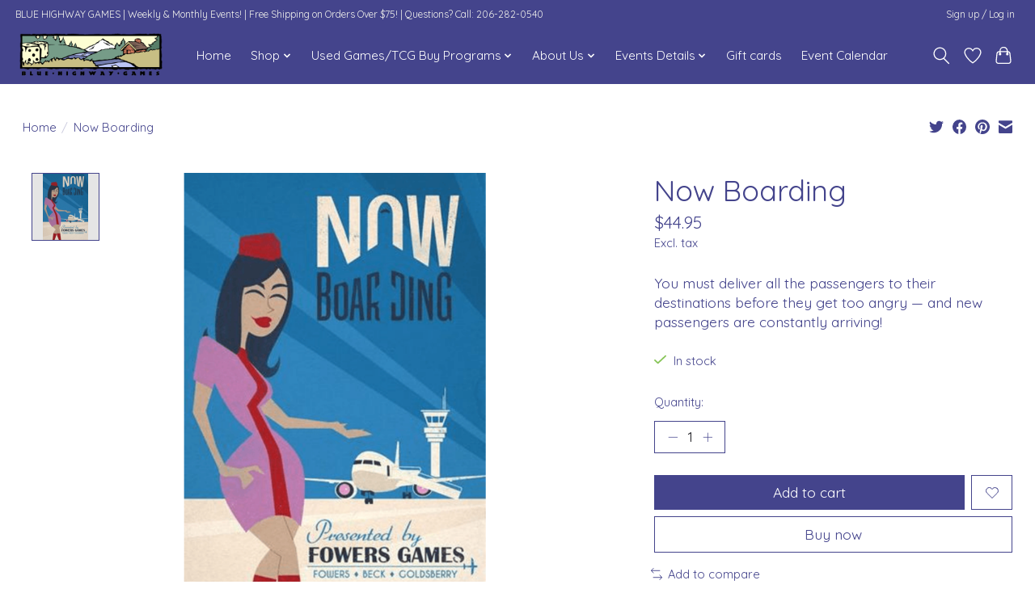

--- FILE ---
content_type: text/html;charset=utf-8
request_url: https://www.bluehighwaygames.com/now-boarding.html
body_size: 12934
content:
<!DOCTYPE html>
<html lang="us">
  <head>
    <meta charset="utf-8"/>
<!-- [START] 'blocks/head.rain' -->
<!--

  (c) 2008-2026 Lightspeed Netherlands B.V.
  http://www.lightspeedhq.com
  Generated: 01-02-2026 @ 16:33:58

-->
<link rel="canonical" href="https://www.bluehighwaygames.com/now-boarding.html"/>
<link rel="alternate" href="https://www.bluehighwaygames.com/index.rss" type="application/rss+xml" title="New products"/>
<meta name="robots" content="noodp,noydir"/>
<meta property="og:url" content="https://www.bluehighwaygames.com/now-boarding.html?source=facebook"/>
<meta property="og:site_name" content="Blue Highway Games"/>
<meta property="og:title" content="Now Boarding"/>
<meta property="og:description" content="You must deliver all the passengers to their destinations before they get too angry — and new passengers are constantly arriving!"/>
<meta property="og:image" content="https://cdn.shoplightspeed.com/shops/638106/files/24929077/fowers-games-now-boarding.jpg"/>
<script src="https://15ed6d093af24fd490ee09a1b74a5411.elf.site"></script>
<!--[if lt IE 9]>
<script src="https://cdn.shoplightspeed.com/assets/html5shiv.js?2025-02-20"></script>
<![endif]-->
<!-- [END] 'blocks/head.rain' -->
    
    
    <title>Now Boarding - Blue Highway Games</title>
    <meta name="description" content="You must deliver all the passengers to their destinations before they get too angry — and new passengers are constantly arriving!" />
    <meta name="keywords" content="Fowers, Games, Now, Boarding, Games, Board Games, Card Games, CCG, TCG, Jigsaw, Puzzles, Jigsaw Puzzles, Chess, Backgammon, RPG, D&amp;D, Dice" />
    <meta http-equiv="X-UA-Compatible" content="IE=edge">
    <meta name="viewport" content="width=device-width, initial-scale=1">
    <meta name="apple-mobile-web-app-capable" content="yes">
    <meta name="apple-mobile-web-app-status-bar-style" content="black">
    
    <script>document.getElementsByTagName("html")[0].className += " js";</script>

    <link rel="shortcut icon" href="https://cdn.shoplightspeed.com/shops/638106/themes/13296/v/208800/assets/favicon.png?20210304004002" type="image/x-icon" />
    <link href='//fonts.googleapis.com/css?family=Quicksand:400,300,600&display=swap' rel='stylesheet' type='text/css'>
    <link href='//fonts.googleapis.com/css?family=Quicksand:400,300,600&display=swap' rel='stylesheet' type='text/css'>
    <link rel="stylesheet" href="https://cdn.shoplightspeed.com/assets/gui-2-0.css?2025-02-20" />
    <link rel="stylesheet" href="https://cdn.shoplightspeed.com/assets/gui-responsive-2-0.css?2025-02-20" />
    <link id="lightspeedframe" rel="stylesheet" href="https://cdn.shoplightspeed.com/shops/638106/themes/13296/assets/style.css?2026013109251320210104183204" />
    <!-- browsers not supporting CSS variables -->
    <script>
      if(!('CSS' in window) || !CSS.supports('color', 'var(--color-var)')) {var cfStyle = document.getElementById('lightspeedframe');if(cfStyle) {var href = cfStyle.getAttribute('href');href = href.replace('style.css', 'style-fallback.css');cfStyle.setAttribute('href', href);}}
    </script>
    <link rel="stylesheet" href="https://cdn.shoplightspeed.com/shops/638106/themes/13296/assets/settings.css?2026013109251320210104183204" />
    <link rel="stylesheet" href="https://cdn.shoplightspeed.com/shops/638106/themes/13296/assets/custom.css?2026013109251320210104183204" />

    <script src="https://cdn.shoplightspeed.com/assets/jquery-3-7-1.js?2025-02-20"></script>
    <script src="https://cdn.shoplightspeed.com/assets/jquery-ui-1-14-1.js?2025-02-20"></script>

  </head>
  <body>
    
          <header class="main-header main-header--mobile js-main-header position-relative">
  <div class="main-header__top-section">
    <div class="main-header__nav-grid justify-between@md container max-width-lg text-xs padding-y-xxs">
      <div>BLUE HIGHWAY GAMES  |  Weekly & Monthly Events!  | Free Shipping on Orders Over $75! | Questions? Call: 206-282-0540</div>
      <ul class="main-header__list flex-grow flex-basis-0 justify-end@md display@md">        
                
                        <li class="main-header__item"><a href="https://www.bluehighwaygames.com/account/" class="main-header__link" title="My account">Sign up / Log in</a></li>
      </ul>
    </div>
  </div>
  <div class="main-header__mobile-content container max-width-lg">
          <a href="https://www.bluehighwaygames.com/" class="main-header__logo" title="Blue Highway Games">
        <img src="https://cdn.shoplightspeed.com/shops/638106/themes/13296/v/877664/assets/logo.png?20231201080051" alt="Blue Highway Games">
                <img src="https://cdn.shoplightspeed.com/shops/638106/themes/13296/v/877665/assets/logo-white.png?20231201080746" class="main-header__logo-white" alt="Blue Highway Games">
              </a>
        
    <div class="flex items-center">
            <a href="https://www.bluehighwaygames.com/account/wishlist/" class="main-header__mobile-btn js-tab-focus">
        <svg class="icon" viewBox="0 0 24 25" fill="none"><title>Go to wishlist</title><path d="M11.3785 4.50387L12 5.42378L12.6215 4.50387C13.6598 2.96698 15.4376 1.94995 17.4545 1.94995C20.65 1.94995 23.232 4.49701 23.25 7.6084C23.2496 8.53335 22.927 9.71432 22.3056 11.056C21.689 12.3875 20.8022 13.8258 19.7333 15.249C17.6019 18.0872 14.7978 20.798 12.0932 22.4477L12 22.488L11.9068 22.4477C9.20215 20.798 6.3981 18.0872 4.26667 15.249C3.1978 13.8258 2.31101 12.3875 1.69437 11.056C1.07303 9.71436 0.750466 8.53342 0.75 7.60848C0.767924 4.49706 3.34993 1.94995 6.54545 1.94995C8.56242 1.94995 10.3402 2.96698 11.3785 4.50387Z" stroke="currentColor" stroke-width="1.5" fill="none"/></svg>
        <span class="sr-only">Wish List</span>
      </a>
            <button class="reset main-header__mobile-btn js-tab-focus" aria-controls="cartDrawer">
        <svg class="icon" viewBox="0 0 24 25" fill="none"><title>Toggle cart</title><path d="M2.90171 9.65153C3.0797 8.00106 4.47293 6.75 6.13297 6.75H17.867C19.527 6.75 20.9203 8.00105 21.0982 9.65153L22.1767 19.6515C22.3839 21.5732 20.8783 23.25 18.9454 23.25H5.05454C3.1217 23.25 1.61603 21.5732 1.82328 19.6515L2.90171 9.65153Z" stroke="currentColor" stroke-width="1.5" fill="none"/>
        <path d="M7.19995 9.6001V5.7001C7.19995 2.88345 9.4833 0.600098 12.3 0.600098C15.1166 0.600098 17.4 2.88345 17.4 5.7001V9.6001" stroke="currentColor" stroke-width="1.5" fill="none"/>
        <circle cx="7.19996" cy="10.2001" r="1.8" fill="currentColor"/>
        <ellipse cx="17.4" cy="10.2001" rx="1.8" ry="1.8" fill="currentColor"/></svg>
        <span class="sr-only">Cart</span>
              </button>

      <button class="reset anim-menu-btn js-anim-menu-btn main-header__nav-control js-tab-focus" aria-label="Toggle menu">
        <i class="anim-menu-btn__icon anim-menu-btn__icon--close" aria-hidden="true"></i>
      </button>
    </div>
  </div>

  <div class="main-header__nav" role="navigation">
    <div class="main-header__nav-grid justify-between@md container max-width-lg">
      <div class="main-header__nav-logo-wrapper flex-shrink-0">
        
                  <a href="https://www.bluehighwaygames.com/" class="main-header__logo" title="Blue Highway Games">
            <img src="https://cdn.shoplightspeed.com/shops/638106/themes/13296/v/877664/assets/logo.png?20231201080051" alt="Blue Highway Games">
                        <img src="https://cdn.shoplightspeed.com/shops/638106/themes/13296/v/877665/assets/logo-white.png?20231201080746" class="main-header__logo-white" alt="Blue Highway Games">
                      </a>
              </div>
      
      <form action="https://www.bluehighwaygames.com/search/" method="get" role="search" class="padding-y-md hide@md">
        <label class="sr-only" for="searchInputMobile">Search</label>
        <input class="header-v3__nav-form-control form-control width-100%" value="" autocomplete="off" type="search" name="q" id="searchInputMobile" placeholder="Search...">
      </form>

      <ul class="main-header__list flex-grow flex-basis-0 flex-wrap justify-center@md">
        
                <li class="main-header__item">
          <a class="main-header__link" href="https://www.bluehighwaygames.com/">Home</a>
        </li>
        
                <li class="main-header__item js-main-nav__item">
          <a class="main-header__link js-main-nav__control" href="https://www.bluehighwaygames.com/shop/">
            <span>Shop</span>            <svg class="main-header__dropdown-icon icon" viewBox="0 0 16 16"><polygon fill="currentColor" points="8,11.4 2.6,6 4,4.6 8,8.6 12,4.6 13.4,6 "></polygon></svg>                        <i class="main-header__arrow-icon" aria-hidden="true">
              <svg class="icon" viewBox="0 0 16 16">
                <g class="icon__group" fill="none" stroke="currentColor" stroke-linecap="square" stroke-miterlimit="10" stroke-width="2">
                  <path d="M2 2l12 12" />
                  <path d="M14 2L2 14" />
                </g>
              </svg>
            </i>
                        
          </a>
                    <ul class="main-header__dropdown">
            <li class="main-header__dropdown-item"><a href="https://www.bluehighwaygames.com/shop/" class="main-header__dropdown-link hide@md">All Shop</a></li>
                        <li class="main-header__dropdown-item js-main-nav__item position-relative">
              <a class="main-header__dropdown-link js-main-nav__control flex justify-between " href="https://www.bluehighwaygames.com/shop/sales/">
                Sales
                <svg class="dropdown__desktop-icon icon" aria-hidden="true" viewBox="0 0 12 12"><polyline stroke-width="1" stroke="currentColor" fill="none" stroke-linecap="round" stroke-linejoin="round" points="3.5 0.5 9.5 6 3.5 11.5"></polyline></svg>                                <i class="main-header__arrow-icon" aria-hidden="true">
                  <svg class="icon" viewBox="0 0 16 16">
                    <g class="icon__group" fill="none" stroke="currentColor" stroke-linecap="square" stroke-miterlimit="10" stroke-width="2">
                      <path d="M2 2l12 12" />
                      <path d="M14 2L2 14" />
                    </g>
                  </svg>
                </i>
                              </a>

                            <ul class="main-header__dropdown">
                <li><a href="https://www.bluehighwaygames.com/shop/sales/" class="main-header__dropdown-link hide@md">All Sales</a></li>
                                <li><a class="main-header__dropdown-link" href="https://www.bluehighwaygames.com/shop/sales/monthly-sales/">Monthly Sales!</a></li>
                                <li><a class="main-header__dropdown-link" href="https://www.bluehighwaygames.com/shop/sales/clearance-sales/">Clearance Sales</a></li>
                              </ul>
                          </li>
                        <li class="main-header__dropdown-item">
              <a class="main-header__dropdown-link" href="https://www.bluehighwaygames.com/shop/pnw-local-games/">
                PNW Local Games! 
                                              </a>

                          </li>
                        <li class="main-header__dropdown-item js-main-nav__item position-relative">
              <a class="main-header__dropdown-link js-main-nav__control flex justify-between " href="https://www.bluehighwaygames.com/shop/game-recommendations/">
                Game Recommendations!
                <svg class="dropdown__desktop-icon icon" aria-hidden="true" viewBox="0 0 12 12"><polyline stroke-width="1" stroke="currentColor" fill="none" stroke-linecap="round" stroke-linejoin="round" points="3.5 0.5 9.5 6 3.5 11.5"></polyline></svg>                                <i class="main-header__arrow-icon" aria-hidden="true">
                  <svg class="icon" viewBox="0 0 16 16">
                    <g class="icon__group" fill="none" stroke="currentColor" stroke-linecap="square" stroke-miterlimit="10" stroke-width="2">
                      <path d="M2 2l12 12" />
                      <path d="M14 2L2 14" />
                    </g>
                  </svg>
                </i>
                              </a>

                            <ul class="main-header__dropdown">
                <li><a href="https://www.bluehighwaygames.com/shop/game-recommendations/" class="main-header__dropdown-link hide@md">All Game Recommendations!</a></li>
                                <li><a class="main-header__dropdown-link" href="https://www.bluehighwaygames.com/shop/game-recommendations/monthly-best-sellers/">Monthly Best Sellers</a></li>
                                <li><a class="main-header__dropdown-link" href="https://www.bluehighwaygames.com/shop/game-recommendations/staff-picks-of-the-month/">Staff Picks of the Month!</a></li>
                                <li><a class="main-header__dropdown-link" href="https://www.bluehighwaygames.com/shop/game-recommendations/staff-favorites-of-2024-recent-releases/">Staff Favorites of 2024/Recent Releases!</a></li>
                                <li><a class="main-header__dropdown-link" href="https://www.bluehighwaygames.com/shop/game-recommendations/2025-best-sellers-for-the-year/">2025 - Best Sellers for the Year!</a></li>
                                <li><a class="main-header__dropdown-link" href="https://www.bluehighwaygames.com/shop/game-recommendations/award-winning-games/">Award Winning Games!</a></li>
                                <li><a class="main-header__dropdown-link" href="https://www.bluehighwaygames.com/shop/game-recommendations/staffs-top-10-lists/">Staff&#039;s Top 10 Lists!</a></li>
                              </ul>
                          </li>
                        <li class="main-header__dropdown-item">
              <a class="main-header__dropdown-link" href="https://www.bluehighwaygames.com/shop/about-special-ordering/">
                About Special Ordering
                                              </a>

                          </li>
                        <li class="main-header__dropdown-item js-main-nav__item position-relative">
              <a class="main-header__dropdown-link js-main-nav__control flex justify-between " href="https://www.bluehighwaygames.com/shop/board-games/">
                Board Games
                <svg class="dropdown__desktop-icon icon" aria-hidden="true" viewBox="0 0 12 12"><polyline stroke-width="1" stroke="currentColor" fill="none" stroke-linecap="round" stroke-linejoin="round" points="3.5 0.5 9.5 6 3.5 11.5"></polyline></svg>                                <i class="main-header__arrow-icon" aria-hidden="true">
                  <svg class="icon" viewBox="0 0 16 16">
                    <g class="icon__group" fill="none" stroke="currentColor" stroke-linecap="square" stroke-miterlimit="10" stroke-width="2">
                      <path d="M2 2l12 12" />
                      <path d="M14 2L2 14" />
                    </g>
                  </svg>
                </i>
                              </a>

                            <ul class="main-header__dropdown">
                <li><a href="https://www.bluehighwaygames.com/shop/board-games/" class="main-header__dropdown-link hide@md">All Board Games</a></li>
                                <li><a class="main-header__dropdown-link" href="https://www.bluehighwaygames.com/shop/board-games/new-arrivals-recent-releases/">New Arrivals &amp; Recent Releases!</a></li>
                                <li><a class="main-header__dropdown-link" href="https://www.bluehighwaygames.com/shop/board-games/preorders/">Preorders</a></li>
                                <li><a class="main-header__dropdown-link" href="https://www.bluehighwaygames.com/shop/board-games/strategy/">Strategy</a></li>
                                <li><a class="main-header__dropdown-link" href="https://www.bluehighwaygames.com/shop/board-games/2-player/">2 Player</a></li>
                                <li><a class="main-header__dropdown-link" href="https://www.bluehighwaygames.com/shop/board-games/card-games-small-box/">Card Games &amp; Small Box</a></li>
                                <li><a class="main-header__dropdown-link" href="https://www.bluehighwaygames.com/shop/board-games/party/">Party</a></li>
                                <li><a class="main-header__dropdown-link" href="https://www.bluehighwaygames.com/shop/board-games/family-kids/">Family &amp; Kids</a></li>
                                <li><a class="main-header__dropdown-link" href="https://www.bluehighwaygames.com/shop/board-games/cooperative-games/">Cooperative Games</a></li>
                                <li><a class="main-header__dropdown-link" href="https://www.bluehighwaygames.com/shop/board-games/lcg-living-card-games/">LCG (Living Card Games)</a></li>
                                <li><a class="main-header__dropdown-link" href="https://www.bluehighwaygames.com/shop/board-games/timeless-classics/">Timeless Classics</a></li>
                                <li><a class="main-header__dropdown-link" href="https://www.bluehighwaygames.com/shop/board-games/board-game-accessories/">Board Game Accessories</a></li>
                              </ul>
                          </li>
                        <li class="main-header__dropdown-item js-main-nav__item position-relative">
              <a class="main-header__dropdown-link js-main-nav__control flex justify-between " href="https://www.bluehighwaygames.com/shop/jigsaw-puzzles/">
                Jigsaw Puzzles
                <svg class="dropdown__desktop-icon icon" aria-hidden="true" viewBox="0 0 12 12"><polyline stroke-width="1" stroke="currentColor" fill="none" stroke-linecap="round" stroke-linejoin="round" points="3.5 0.5 9.5 6 3.5 11.5"></polyline></svg>                                <i class="main-header__arrow-icon" aria-hidden="true">
                  <svg class="icon" viewBox="0 0 16 16">
                    <g class="icon__group" fill="none" stroke="currentColor" stroke-linecap="square" stroke-miterlimit="10" stroke-width="2">
                      <path d="M2 2l12 12" />
                      <path d="M14 2L2 14" />
                    </g>
                  </svg>
                </i>
                              </a>

                            <ul class="main-header__dropdown">
                <li><a href="https://www.bluehighwaygames.com/shop/jigsaw-puzzles/" class="main-header__dropdown-link hide@md">All Jigsaw Puzzles</a></li>
                                <li><a class="main-header__dropdown-link" href="https://www.bluehighwaygames.com/shop/jigsaw-puzzles/adult-puzzles/">Adult Puzzles</a></li>
                                <li><a class="main-header__dropdown-link" href="https://www.bluehighwaygames.com/shop/jigsaw-puzzles/kids-puzzles/">Kids Puzzles</a></li>
                                <li><a class="main-header__dropdown-link" href="https://www.bluehighwaygames.com/shop/jigsaw-puzzles/wood-puzzles/">Wood Puzzles</a></li>
                                <li><a class="main-header__dropdown-link" href="https://www.bluehighwaygames.com/shop/jigsaw-puzzles/metal-earth/">Metal Earth</a></li>
                                <li><a class="main-header__dropdown-link" href="https://www.bluehighwaygames.com/shop/jigsaw-puzzles/puzzle-accessories/">Puzzle Accessories</a></li>
                              </ul>
                          </li>
                        <li class="main-header__dropdown-item js-main-nav__item position-relative">
              <a class="main-header__dropdown-link js-main-nav__control flex justify-between " href="https://www.bluehighwaygames.com/shop/card-decks/">
                Card Decks
                <svg class="dropdown__desktop-icon icon" aria-hidden="true" viewBox="0 0 12 12"><polyline stroke-width="1" stroke="currentColor" fill="none" stroke-linecap="round" stroke-linejoin="round" points="3.5 0.5 9.5 6 3.5 11.5"></polyline></svg>                                <i class="main-header__arrow-icon" aria-hidden="true">
                  <svg class="icon" viewBox="0 0 16 16">
                    <g class="icon__group" fill="none" stroke="currentColor" stroke-linecap="square" stroke-miterlimit="10" stroke-width="2">
                      <path d="M2 2l12 12" />
                      <path d="M14 2L2 14" />
                    </g>
                  </svg>
                </i>
                              </a>

                            <ul class="main-header__dropdown">
                <li><a href="https://www.bluehighwaygames.com/shop/card-decks/" class="main-header__dropdown-link hide@md">All Card Decks</a></li>
                                <li><a class="main-header__dropdown-link" href="https://www.bluehighwaygames.com/shop/card-decks/playing-cards/">Playing Cards</a></li>
                                <li><a class="main-header__dropdown-link" href="https://www.bluehighwaygames.com/shop/card-decks/card-accessories/">Card Accessories</a></li>
                              </ul>
                          </li>
                        <li class="main-header__dropdown-item js-main-nav__item position-relative">
              <a class="main-header__dropdown-link js-main-nav__control flex justify-between " href="https://www.bluehighwaygames.com/shop/ccg-tcg/">
                CCG/TCG
                <svg class="dropdown__desktop-icon icon" aria-hidden="true" viewBox="0 0 12 12"><polyline stroke-width="1" stroke="currentColor" fill="none" stroke-linecap="round" stroke-linejoin="round" points="3.5 0.5 9.5 6 3.5 11.5"></polyline></svg>                                <i class="main-header__arrow-icon" aria-hidden="true">
                  <svg class="icon" viewBox="0 0 16 16">
                    <g class="icon__group" fill="none" stroke="currentColor" stroke-linecap="square" stroke-miterlimit="10" stroke-width="2">
                      <path d="M2 2l12 12" />
                      <path d="M14 2L2 14" />
                    </g>
                  </svg>
                </i>
                              </a>

                            <ul class="main-header__dropdown">
                <li><a href="https://www.bluehighwaygames.com/shop/ccg-tcg/" class="main-header__dropdown-link hide@md">All CCG/TCG</a></li>
                                <li><a class="main-header__dropdown-link" href="https://www.bluehighwaygames.com/shop/ccg-tcg/tcg-singles/">TCG Singles</a></li>
                                <li><a class="main-header__dropdown-link" href="https://www.bluehighwaygames.com/shop/ccg-tcg/mtg-inventory-preorders/">MTG Inventory &amp; Preorders</a></li>
                                <li><a class="main-header__dropdown-link" href="https://www.bluehighwaygames.com/shop/ccg-tcg/pokemon-inventory-preorders/">Pokemon Inventory &amp; Preorders</a></li>
                                <li><a class="main-header__dropdown-link" href="https://www.bluehighwaygames.com/shop/ccg-tcg/star-wars-unlimited-preorders/">Star Wars Unlimited &amp; Preorders</a></li>
                                <li><a class="main-header__dropdown-link" href="https://www.bluehighwaygames.com/shop/ccg-tcg/keyforge/">Keyforge</a></li>
                                <li><a class="main-header__dropdown-link" href="https://www.bluehighwaygames.com/shop/ccg-tcg/tcg-accessories/">TCG Accessories</a></li>
                              </ul>
                          </li>
                        <li class="main-header__dropdown-item js-main-nav__item position-relative">
              <a class="main-header__dropdown-link js-main-nav__control flex justify-between " href="https://www.bluehighwaygames.com/shop/books/">
                Books
                <svg class="dropdown__desktop-icon icon" aria-hidden="true" viewBox="0 0 12 12"><polyline stroke-width="1" stroke="currentColor" fill="none" stroke-linecap="round" stroke-linejoin="round" points="3.5 0.5 9.5 6 3.5 11.5"></polyline></svg>                                <i class="main-header__arrow-icon" aria-hidden="true">
                  <svg class="icon" viewBox="0 0 16 16">
                    <g class="icon__group" fill="none" stroke="currentColor" stroke-linecap="square" stroke-miterlimit="10" stroke-width="2">
                      <path d="M2 2l12 12" />
                      <path d="M14 2L2 14" />
                    </g>
                  </svg>
                </i>
                              </a>

                            <ul class="main-header__dropdown">
                <li><a href="https://www.bluehighwaygames.com/shop/books/" class="main-header__dropdown-link hide@md">All Books</a></li>
                                <li><a class="main-header__dropdown-link" href="https://www.bluehighwaygames.com/shop/books/markers-pencils-more/">Markers, Pencils, &amp; More</a></li>
                                <li><a class="main-header__dropdown-link" href="https://www.bluehighwaygames.com/shop/books/advanced-coloring-books/">Advanced Coloring Books</a></li>
                                <li><a class="main-header__dropdown-link" href="https://www.bluehighwaygames.com/shop/books/kids-coloring-stickers-activity-books/">Kids Coloring, Stickers, &amp; Activity Books</a></li>
                                <li><a class="main-header__dropdown-link" href="https://www.bluehighwaygames.com/shop/books/kids-educational-books-activities/">Kids Educational Books &amp; Activities </a></li>
                                <li><a class="main-header__dropdown-link" href="https://www.bluehighwaygames.com/shop/books/advanced-puzzle-books/">Advanced Puzzle Books</a></li>
                                <li><a class="main-header__dropdown-link" href="https://www.bluehighwaygames.com/shop/books/game-rules/">Game Rules</a></li>
                                <li><a class="main-header__dropdown-link" href="https://www.bluehighwaygames.com/shop/books/educational-activity-books/">Educational Activity Books</a></li>
                                <li><a class="main-header__dropdown-link" href="https://www.bluehighwaygames.com/shop/books/miscellaneous/">Miscellaneous</a></li>
                              </ul>
                          </li>
                        <li class="main-header__dropdown-item js-main-nav__item position-relative">
              <a class="main-header__dropdown-link js-main-nav__control flex justify-between " href="https://www.bluehighwaygames.com/shop/rpg/">
                RPG
                <svg class="dropdown__desktop-icon icon" aria-hidden="true" viewBox="0 0 12 12"><polyline stroke-width="1" stroke="currentColor" fill="none" stroke-linecap="round" stroke-linejoin="round" points="3.5 0.5 9.5 6 3.5 11.5"></polyline></svg>                                <i class="main-header__arrow-icon" aria-hidden="true">
                  <svg class="icon" viewBox="0 0 16 16">
                    <g class="icon__group" fill="none" stroke="currentColor" stroke-linecap="square" stroke-miterlimit="10" stroke-width="2">
                      <path d="M2 2l12 12" />
                      <path d="M14 2L2 14" />
                    </g>
                  </svg>
                </i>
                              </a>

                            <ul class="main-header__dropdown">
                <li><a href="https://www.bluehighwaygames.com/shop/rpg/" class="main-header__dropdown-link hide@md">All RPG</a></li>
                                <li><a class="main-header__dropdown-link" href="https://www.bluehighwaygames.com/shop/rpg/dungeons-dragons/">Dungeons &amp; Dragons</a></li>
                                <li><a class="main-header__dropdown-link" href="https://www.bluehighwaygames.com/shop/rpg/rpg-accessories/">RPG Accessories</a></li>
                                <li><a class="main-header__dropdown-link" href="https://www.bluehighwaygames.com/shop/rpg/more-rpg-sytems-books/">More RPG Sytems &amp; Books</a></li>
                              </ul>
                          </li>
                        <li class="main-header__dropdown-item js-main-nav__item position-relative">
              <a class="main-header__dropdown-link js-main-nav__control flex justify-between " href="https://www.bluehighwaygames.com/shop/dice/">
                Dice
                <svg class="dropdown__desktop-icon icon" aria-hidden="true" viewBox="0 0 12 12"><polyline stroke-width="1" stroke="currentColor" fill="none" stroke-linecap="round" stroke-linejoin="round" points="3.5 0.5 9.5 6 3.5 11.5"></polyline></svg>                                <i class="main-header__arrow-icon" aria-hidden="true">
                  <svg class="icon" viewBox="0 0 16 16">
                    <g class="icon__group" fill="none" stroke="currentColor" stroke-linecap="square" stroke-miterlimit="10" stroke-width="2">
                      <path d="M2 2l12 12" />
                      <path d="M14 2L2 14" />
                    </g>
                  </svg>
                </i>
                              </a>

                            <ul class="main-header__dropdown">
                <li><a href="https://www.bluehighwaygames.com/shop/dice/" class="main-header__dropdown-link hide@md">All Dice</a></li>
                                <li><a class="main-header__dropdown-link" href="https://www.bluehighwaygames.com/shop/dice/7pc-sets/">7pc Sets</a></li>
                                <li><a class="main-header__dropdown-link" href="https://www.bluehighwaygames.com/shop/dice/single-dice/">Single Dice</a></li>
                                <li><a class="main-header__dropdown-link" href="https://www.bluehighwaygames.com/shop/dice/dice-accessories/">Dice Accessories</a></li>
                              </ul>
                          </li>
                        <li class="main-header__dropdown-item">
              <a class="main-header__dropdown-link" href="https://www.bluehighwaygames.com/shop/marbles/">
                Marbles
                                              </a>

                          </li>
                        <li class="main-header__dropdown-item">
              <a class="main-header__dropdown-link" href="https://www.bluehighwaygames.com/shop/bhg-merch/">
                BHG Merch
                                              </a>

                          </li>
                      </ul>
                  </li>
                <li class="main-header__item js-main-nav__item">
          <a class="main-header__link js-main-nav__control" href="https://www.bluehighwaygames.com/used-games-tcg-buy-programs/">
            <span>Used Games/TCG Buy Programs </span>            <svg class="main-header__dropdown-icon icon" viewBox="0 0 16 16"><polygon fill="currentColor" points="8,11.4 2.6,6 4,4.6 8,8.6 12,4.6 13.4,6 "></polygon></svg>                        <i class="main-header__arrow-icon" aria-hidden="true">
              <svg class="icon" viewBox="0 0 16 16">
                <g class="icon__group" fill="none" stroke="currentColor" stroke-linecap="square" stroke-miterlimit="10" stroke-width="2">
                  <path d="M2 2l12 12" />
                  <path d="M14 2L2 14" />
                </g>
              </svg>
            </i>
                        
          </a>
                    <ul class="main-header__dropdown">
            <li class="main-header__dropdown-item"><a href="https://www.bluehighwaygames.com/used-games-tcg-buy-programs/" class="main-header__dropdown-link hide@md">All Used Games/TCG Buy Programs </a></li>
                        <li class="main-header__dropdown-item">
              <a class="main-header__dropdown-link" href="https://www.bluehighwaygames.com/used-games-tcg-buy-programs/used-games-buy-resell-info/">
                Used Games Buy &amp; Resell Info
                                              </a>

                          </li>
                        <li class="main-header__dropdown-item">
              <a class="main-header__dropdown-link" href="https://www.bluehighwaygames.com/used-games-tcg-buy-programs/tcg-singles-buy-resell-info/">
                TCG Singles Buy &amp; Resell Info
                                              </a>

                          </li>
                      </ul>
                  </li>
                <li class="main-header__item js-main-nav__item">
          <a class="main-header__link js-main-nav__control" href="https://www.bluehighwaygames.com/about-us/">
            <span>About Us</span>            <svg class="main-header__dropdown-icon icon" viewBox="0 0 16 16"><polygon fill="currentColor" points="8,11.4 2.6,6 4,4.6 8,8.6 12,4.6 13.4,6 "></polygon></svg>                        <i class="main-header__arrow-icon" aria-hidden="true">
              <svg class="icon" viewBox="0 0 16 16">
                <g class="icon__group" fill="none" stroke="currentColor" stroke-linecap="square" stroke-miterlimit="10" stroke-width="2">
                  <path d="M2 2l12 12" />
                  <path d="M14 2L2 14" />
                </g>
              </svg>
            </i>
                        
          </a>
                    <ul class="main-header__dropdown">
            <li class="main-header__dropdown-item"><a href="https://www.bluehighwaygames.com/about-us/" class="main-header__dropdown-link hide@md">All About Us</a></li>
                        <li class="main-header__dropdown-item">
              <a class="main-header__dropdown-link" href="https://www.bluehighwaygames.com/about-us/meet-bhg/">
                Meet BHG
                                              </a>

                          </li>
                        <li class="main-header__dropdown-item">
              <a class="main-header__dropdown-link" href="https://www.bluehighwaygames.com/about-us/store-hours-updates/">
                Store Hours &amp; Updates
                                              </a>

                          </li>
                        <li class="main-header__dropdown-item">
              <a class="main-header__dropdown-link" href="https://www.bluehighwaygames.com/about-us/contact-info/">
                Contact Info
                                              </a>

                          </li>
                        <li class="main-header__dropdown-item">
              <a class="main-header__dropdown-link" href="https://www.bluehighwaygames.com/about-us/monthly-newsletters/">
                Monthly Newsletters
                                              </a>

                          </li>
                        <li class="main-header__dropdown-item">
              <a class="main-header__dropdown-link" href="https://www.bluehighwaygames.com/about-us/meet-the-owners/">
                Meet the Owners
                                              </a>

                          </li>
                        <li class="main-header__dropdown-item">
              <a class="main-header__dropdown-link" href="https://www.bluehighwaygames.com/about-us/store-history/">
                Store History
                                              </a>

                          </li>
                      </ul>
                  </li>
                <li class="main-header__item js-main-nav__item">
          <a class="main-header__link js-main-nav__control" href="https://www.bluehighwaygames.com/events-details/">
            <span>Events Details</span>            <svg class="main-header__dropdown-icon icon" viewBox="0 0 16 16"><polygon fill="currentColor" points="8,11.4 2.6,6 4,4.6 8,8.6 12,4.6 13.4,6 "></polygon></svg>                        <i class="main-header__arrow-icon" aria-hidden="true">
              <svg class="icon" viewBox="0 0 16 16">
                <g class="icon__group" fill="none" stroke="currentColor" stroke-linecap="square" stroke-miterlimit="10" stroke-width="2">
                  <path d="M2 2l12 12" />
                  <path d="M14 2L2 14" />
                </g>
              </svg>
            </i>
                        
          </a>
                    <ul class="main-header__dropdown">
            <li class="main-header__dropdown-item"><a href="https://www.bluehighwaygames.com/events-details/" class="main-header__dropdown-link hide@md">All Events Details</a></li>
                        <li class="main-header__dropdown-item">
              <a class="main-header__dropdown-link" href="https://www.bluehighwaygames.com/events-details/events-schedule/">
                Events Schedule
                                              </a>

                          </li>
                        <li class="main-header__dropdown-item">
              <a class="main-header__dropdown-link" href="https://www.bluehighwaygames.com/events-details/bhgs-play-space-faqs/">
                BHG&#039;s Play Space &amp; FAQ&#039;s
                                              </a>

                          </li>
                        <li class="main-header__dropdown-item">
              <a class="main-header__dropdown-link" href="https://www.bluehighwaygames.com/events-details/community-game-night-friday-night-meet-up/">
                Community Game Night - Friday Night Meet Up!
                                              </a>

                          </li>
                        <li class="main-header__dropdown-item js-main-nav__item position-relative">
              <a class="main-header__dropdown-link js-main-nav__control flex justify-between " href="https://www.bluehighwaygames.com/events-details/special-events/">
                Special Events!
                <svg class="dropdown__desktop-icon icon" aria-hidden="true" viewBox="0 0 12 12"><polyline stroke-width="1" stroke="currentColor" fill="none" stroke-linecap="round" stroke-linejoin="round" points="3.5 0.5 9.5 6 3.5 11.5"></polyline></svg>                                <i class="main-header__arrow-icon" aria-hidden="true">
                  <svg class="icon" viewBox="0 0 16 16">
                    <g class="icon__group" fill="none" stroke="currentColor" stroke-linecap="square" stroke-miterlimit="10" stroke-width="2">
                      <path d="M2 2l12 12" />
                      <path d="M14 2L2 14" />
                    </g>
                  </svg>
                </i>
                              </a>

                            <ul class="main-header__dropdown">
                <li><a href="https://www.bluehighwaygames.com/events-details/special-events/" class="main-header__dropdown-link hide@md">All Special Events!</a></li>
                                <li><a class="main-header__dropdown-link" href="https://www.bluehighwaygames.com/events-details/special-events/2-player-night/">2-Player Night!</a></li>
                                <li><a class="main-header__dropdown-link" href="https://www.bluehighwaygames.com/events-details/special-events/24-hour-game-marathon/">24-Hour Game Marathon!</a></li>
                                <li><a class="main-header__dropdown-link" href="https://www.bluehighwaygames.com/events-details/special-events/blood-on-the-clocktower-game-night/">Blood on the Clocktower - Game Night!</a></li>
                                <li><a class="main-header__dropdown-link" href="https://www.bluehighwaygames.com/events-details/special-events/demo-days-w-designers/">Demo Days w/Designers!</a></li>
                              </ul>
                          </li>
                        <li class="main-header__dropdown-item js-main-nav__item position-relative">
              <a class="main-header__dropdown-link js-main-nav__control flex justify-between " href="https://www.bluehighwaygames.com/events-details/monthly-regular-events/">
                Monthly / Regular Events!
                <svg class="dropdown__desktop-icon icon" aria-hidden="true" viewBox="0 0 12 12"><polyline stroke-width="1" stroke="currentColor" fill="none" stroke-linecap="round" stroke-linejoin="round" points="3.5 0.5 9.5 6 3.5 11.5"></polyline></svg>                                <i class="main-header__arrow-icon" aria-hidden="true">
                  <svg class="icon" viewBox="0 0 16 16">
                    <g class="icon__group" fill="none" stroke="currentColor" stroke-linecap="square" stroke-miterlimit="10" stroke-width="2">
                      <path d="M2 2l12 12" />
                      <path d="M14 2L2 14" />
                    </g>
                  </svg>
                </i>
                              </a>

                            <ul class="main-header__dropdown">
                <li><a href="https://www.bluehighwaygames.com/events-details/monthly-regular-events/" class="main-header__dropdown-link hide@md">All Monthly / Regular Events!</a></li>
                                <li><a class="main-header__dropdown-link" href="https://www.bluehighwaygames.com/events-details/monthly-regular-events/heavy-games-club/">Heavy Games Club</a></li>
                                <li><a class="main-header__dropdown-link" href="https://www.bluehighwaygames.com/events-details/monthly-regular-events/family-game-day/">Family Game Day!</a></li>
                                <li><a class="main-header__dropdown-link" href="https://www.bluehighwaygames.com/events-details/monthly-regular-events/beer-board-games-21/">Beer &amp; Board Games (21+)</a></li>
                                <li><a class="main-header__dropdown-link" href="https://www.bluehighwaygames.com/events-details/monthly-regular-events/board-game-industry-meet-up/">Board Game Industry Meet-Up</a></li>
                                <li><a class="main-header__dropdown-link" href="https://www.bluehighwaygames.com/events-details/monthly-regular-events/learn-to-play-a-featured-game/"> Learn to Play - A Featured Game!</a></li>
                                <li><a class="main-header__dropdown-link" href="https://www.bluehighwaygames.com/events-details/monthly-regular-events/used-puzzle-exchange/">Used Puzzle Exchange</a></li>
                              </ul>
                          </li>
                        <li class="main-header__dropdown-item js-main-nav__item position-relative">
              <a class="main-header__dropdown-link js-main-nav__control flex justify-between " href="https://www.bluehighwaygames.com/events-details/trading-card-game-events/">
                Trading Card Game Events
                <svg class="dropdown__desktop-icon icon" aria-hidden="true" viewBox="0 0 12 12"><polyline stroke-width="1" stroke="currentColor" fill="none" stroke-linecap="round" stroke-linejoin="round" points="3.5 0.5 9.5 6 3.5 11.5"></polyline></svg>                                <i class="main-header__arrow-icon" aria-hidden="true">
                  <svg class="icon" viewBox="0 0 16 16">
                    <g class="icon__group" fill="none" stroke="currentColor" stroke-linecap="square" stroke-miterlimit="10" stroke-width="2">
                      <path d="M2 2l12 12" />
                      <path d="M14 2L2 14" />
                    </g>
                  </svg>
                </i>
                              </a>

                            <ul class="main-header__dropdown">
                <li><a href="https://www.bluehighwaygames.com/events-details/trading-card-game-events/" class="main-header__dropdown-link hide@md">All Trading Card Game Events</a></li>
                                <li><a class="main-header__dropdown-link" href="https://www.bluehighwaygames.com/events-details/trading-card-game-events/pokemon-events-classes/">Pokemon Events &amp; Classes</a></li>
                                <li><a class="main-header__dropdown-link" href="https://www.bluehighwaygames.com/events-details/trading-card-game-events/mtg-events/">MTG Events</a></li>
                                <li><a class="main-header__dropdown-link" href="https://www.bluehighwaygames.com/events-details/trading-card-game-events/star-wars-unlimited-events/">Star Wars Unlimited Events</a></li>
                                <li><a class="main-header__dropdown-link" href="https://www.bluehighwaygames.com/events-details/trading-card-game-events/keyforge-tournaments/">Keyforge Tournaments</a></li>
                              </ul>
                          </li>
                        <li class="main-header__dropdown-item js-main-nav__item position-relative">
              <a class="main-header__dropdown-link js-main-nav__control flex justify-between " href="https://www.bluehighwaygames.com/events-details/rpg-events-campaigns/">
                RPG Events &amp; Campaigns!
                <svg class="dropdown__desktop-icon icon" aria-hidden="true" viewBox="0 0 12 12"><polyline stroke-width="1" stroke="currentColor" fill="none" stroke-linecap="round" stroke-linejoin="round" points="3.5 0.5 9.5 6 3.5 11.5"></polyline></svg>                                <i class="main-header__arrow-icon" aria-hidden="true">
                  <svg class="icon" viewBox="0 0 16 16">
                    <g class="icon__group" fill="none" stroke="currentColor" stroke-linecap="square" stroke-miterlimit="10" stroke-width="2">
                      <path d="M2 2l12 12" />
                      <path d="M14 2L2 14" />
                    </g>
                  </svg>
                </i>
                              </a>

                            <ul class="main-header__dropdown">
                <li><a href="https://www.bluehighwaygames.com/events-details/rpg-events-campaigns/" class="main-header__dropdown-link hide@md">All RPG Events &amp; Campaigns!</a></li>
                                <li><a class="main-header__dropdown-link" href="https://www.bluehighwaygames.com/events-details/rpg-events-campaigns/rpg-intro-classes/">RPG: Intro Classes</a></li>
                                <li><a class="main-header__dropdown-link" href="https://www.bluehighwaygames.com/events-details/rpg-events-campaigns/d-d-kids-campaign/">D&amp;D Kids Campaign!</a></li>
                              </ul>
                          </li>
                        <li class="main-header__dropdown-item">
              <a class="main-header__dropdown-link" href="https://www.bluehighwaygames.com/events-details/school-game-nights/">
                School Game Nights
                                              </a>

                          </li>
                      </ul>
                  </li>
        
                <li class="main-header__item">
            <a class="main-header__link" href="https://www.bluehighwaygames.com/giftcard/" >Gift cards</a>
        </li>
        
        
        
                  <li class="main-header__item">
            <a class="main-header__link" href="https://15ed6d093af24fd490ee09a1b74a5411.elf.site" target="_blank">
              Event Calendar
            </a>
          </li>
                
        <li class="main-header__item hide@md">
          <ul class="main-header__list main-header__list--mobile-items">        
            
                                    <li class="main-header__item"><a href="https://www.bluehighwaygames.com/account/" class="main-header__link" title="My account">Sign up / Log in</a></li>
          </ul>
        </li>
        
      </ul>

      <ul class="main-header__list flex-shrink-0 justify-end@md display@md">
        <li class="main-header__item">
          
          <button class="reset switch-icon main-header__link main-header__link--icon js-toggle-search js-switch-icon js-tab-focus" aria-label="Toggle icon">
            <svg class="icon switch-icon__icon--a" viewBox="0 0 24 25"><title>Toggle search</title><path fill-rule="evenodd" clip-rule="evenodd" d="M17.6032 9.55171C17.6032 13.6671 14.267 17.0033 10.1516 17.0033C6.03621 17.0033 2.70001 13.6671 2.70001 9.55171C2.70001 5.4363 6.03621 2.1001 10.1516 2.1001C14.267 2.1001 17.6032 5.4363 17.6032 9.55171ZM15.2499 16.9106C13.8031 17.9148 12.0461 18.5033 10.1516 18.5033C5.20779 18.5033 1.20001 14.4955 1.20001 9.55171C1.20001 4.60787 5.20779 0.600098 10.1516 0.600098C15.0955 0.600098 19.1032 4.60787 19.1032 9.55171C19.1032 12.0591 18.0724 14.3257 16.4113 15.9507L23.2916 22.8311C23.5845 23.1239 23.5845 23.5988 23.2916 23.8917C22.9987 24.1846 22.5239 24.1846 22.231 23.8917L15.2499 16.9106Z" fill="currentColor"/></svg>

            <svg class="icon switch-icon__icon--b" viewBox="0 0 32 32"><title>Toggle search</title><g fill="none" stroke="currentColor" stroke-miterlimit="10" stroke-linecap="round" stroke-linejoin="round" stroke-width="2"><line x1="27" y1="5" x2="5" y2="27"></line><line x1="27" y1="27" x2="5" y2="5"></line></g></svg>
          </button>

        </li>
                <li class="main-header__item">
          <a href="https://www.bluehighwaygames.com/account/wishlist/" class="main-header__link main-header__link--icon">
            <svg class="icon" viewBox="0 0 24 25" fill="none"><title>Go to wishlist</title><path d="M11.3785 4.50387L12 5.42378L12.6215 4.50387C13.6598 2.96698 15.4376 1.94995 17.4545 1.94995C20.65 1.94995 23.232 4.49701 23.25 7.6084C23.2496 8.53335 22.927 9.71432 22.3056 11.056C21.689 12.3875 20.8022 13.8258 19.7333 15.249C17.6019 18.0872 14.7978 20.798 12.0932 22.4477L12 22.488L11.9068 22.4477C9.20215 20.798 6.3981 18.0872 4.26667 15.249C3.1978 13.8258 2.31101 12.3875 1.69437 11.056C1.07303 9.71436 0.750466 8.53342 0.75 7.60848C0.767924 4.49706 3.34993 1.94995 6.54545 1.94995C8.56242 1.94995 10.3402 2.96698 11.3785 4.50387Z" stroke="currentColor" stroke-width="1.5" fill="none"/></svg>
            <span class="sr-only">Wish List</span>
          </a>
        </li>
                <li class="main-header__item">
          <a href="#0" class="main-header__link main-header__link--icon" aria-controls="cartDrawer">
            <svg class="icon" viewBox="0 0 24 25" fill="none"><title>Toggle cart</title><path d="M2.90171 9.65153C3.0797 8.00106 4.47293 6.75 6.13297 6.75H17.867C19.527 6.75 20.9203 8.00105 21.0982 9.65153L22.1767 19.6515C22.3839 21.5732 20.8783 23.25 18.9454 23.25H5.05454C3.1217 23.25 1.61603 21.5732 1.82328 19.6515L2.90171 9.65153Z" stroke="currentColor" stroke-width="1.5" fill="none"/>
            <path d="M7.19995 9.6001V5.7001C7.19995 2.88345 9.4833 0.600098 12.3 0.600098C15.1166 0.600098 17.4 2.88345 17.4 5.7001V9.6001" stroke="currentColor" stroke-width="1.5" fill="none"/>
            <circle cx="7.19996" cy="10.2001" r="1.8" fill="currentColor"/>
            <ellipse cx="17.4" cy="10.2001" rx="1.8" ry="1.8" fill="currentColor"/></svg>
            <span class="sr-only">Cart</span>
                      </a>
        </li>
      </ul>
      
    	<div class="main-header__search-form bg">
        <form action="https://www.bluehighwaygames.com/search/" method="get" role="search" class="container max-width-lg">
          <label class="sr-only" for="searchInput">Search</label>
          <input class="header-v3__nav-form-control form-control width-100%" value="" autocomplete="off" type="search" name="q" id="searchInput" placeholder="Search...">
        </form>
      </div>
      
    </div>
  </div>
</header>

<div class="drawer dr-cart js-drawer" id="cartDrawer">
  <div class="drawer__content bg shadow-md flex flex-column" role="alertdialog" aria-labelledby="drawer-cart-title">
    <header class="flex items-center justify-between flex-shrink-0 padding-x-md padding-y-md">
      <h1 id="drawer-cart-title" class="text-base text-truncate">Shopping cart</h1>

      <button class="reset drawer__close-btn js-drawer__close js-tab-focus">
        <svg class="icon icon--xs" viewBox="0 0 16 16"><title>Close cart panel</title><g stroke-width="2" stroke="currentColor" fill="none" stroke-linecap="round" stroke-linejoin="round" stroke-miterlimit="10"><line x1="13.5" y1="2.5" x2="2.5" y2="13.5"></line><line x1="2.5" y1="2.5" x2="13.5" y2="13.5"></line></g></svg>
      </button>
    </header>

    <div class="drawer__body padding-x-md padding-bottom-sm js-drawer__body">
            <p class="margin-y-xxxl color-contrast-medium text-sm text-center">Your cart is currently empty</p>
          </div>

    <footer class="padding-x-md padding-y-md flex-shrink-0">
      <p class="text-sm text-center color-contrast-medium margin-bottom-sm">Safely pay with:</p>
      <p class="text-sm flex flex-wrap gap-xs text-xs@md justify-center">
                  <a href="https://www.bluehighwaygames.com/service/payment-methods/" title="PayPal">
            <img src="https://cdn.shoplightspeed.com/assets/icon-payment-paypalcp.png?2025-02-20" alt="PayPal" height="16" />
          </a>
                  <a href="https://www.bluehighwaygames.com/service/payment-methods/" title="Debit or Credit Card">
            <img src="https://cdn.shoplightspeed.com/assets/icon-payment-debitcredit.png?2025-02-20" alt="Debit or Credit Card" height="16" />
          </a>
                  <a href="https://www.bluehighwaygames.com/service/payment-methods/" title="PayPal Pay Later">
            <img src="https://cdn.shoplightspeed.com/assets/icon-payment-paypallater.png?2025-02-20" alt="PayPal Pay Later" height="16" />
          </a>
                  <a href="https://www.bluehighwaygames.com/service/payment-methods/" title="Credit Card">
            <img src="https://cdn.shoplightspeed.com/assets/icon-payment-creditcard.png?2025-02-20" alt="Credit Card" height="16" />
          </a>
              </p>
    </footer>
  </div>
</div>                  	  
  
<section class="container max-width-lg product js-product">
  <div class="padding-y-lg grid gap-md">
    <div class="col-6@md">
      <nav class="breadcrumbs text-sm" aria-label="Breadcrumbs">
  <ol class="flex flex-wrap gap-xxs">
    <li class="breadcrumbs__item">
    	<a href="https://www.bluehighwaygames.com/" class="color-inherit text-underline-hover">Home</a>
      <span class="color-contrast-low margin-left-xxs" aria-hidden="true">/</span>
    </li>
        <li class="breadcrumbs__item" aria-current="page">
            Now Boarding
          </li>
      </ol>
</nav>    </div>
    <div class="col-6@md">
    	<ul class="sharebar flex flex-wrap gap-xs justify-end@md">
        <li>
          <a class="sharebar__btn text-underline-hover js-social-share" data-social="twitter" data-text="Fowers Games Now Boarding on https://www.bluehighwaygames.com/now-boarding.html" data-hashtags="" href="https://twitter.com/intent/tweet"><svg class="icon" viewBox="0 0 16 16"><title>Share on Twitter</title><g><path d="M16,3c-0.6,0.3-1.2,0.4-1.9,0.5c0.7-0.4,1.2-1,1.4-1.8c-0.6,0.4-1.3,0.6-2.1,0.8c-0.6-0.6-1.5-1-2.4-1 C9.3,1.5,7.8,3,7.8,4.8c0,0.3,0,0.5,0.1,0.7C5.2,5.4,2.7,4.1,1.1,2.1c-0.3,0.5-0.4,1-0.4,1.7c0,1.1,0.6,2.1,1.5,2.7 c-0.5,0-1-0.2-1.5-0.4c0,0,0,0,0,0c0,1.6,1.1,2.9,2.6,3.2C3,9.4,2.7,9.4,2.4,9.4c-0.2,0-0.4,0-0.6-0.1c0.4,1.3,1.6,2.3,3.1,2.3 c-1.1,0.9-2.5,1.4-4.1,1.4c-0.3,0-0.5,0-0.8,0c1.5,0.9,3.2,1.5,5,1.5c6,0,9.3-5,9.3-9.3c0-0.1,0-0.3,0-0.4C15,4.3,15.6,3.7,16,3z"></path></g></svg></a>
        </li>

        <li>
          <a class="sharebar__btn text-underline-hover js-social-share" data-social="facebook" data-url="https://www.bluehighwaygames.com/now-boarding.html" href="https://www.facebook.com/sharer.php"><svg class="icon" viewBox="0 0 16 16"><title>Share on Facebook</title><g><path d="M16,8.048a8,8,0,1,0-9.25,7.9V10.36H4.719V8.048H6.75V6.285A2.822,2.822,0,0,1,9.771,3.173a12.2,12.2,0,0,1,1.791.156V5.3H10.554a1.155,1.155,0,0,0-1.3,1.25v1.5h2.219l-.355,2.312H9.25v5.591A8,8,0,0,0,16,8.048Z"></path></g></svg></a>
        </li>

        <li>
          <a class="sharebar__btn text-underline-hover js-social-share" data-social="pinterest" data-description="Fowers Games Now Boarding" data-media="https://cdn.shoplightspeed.com/shops/638106/files/24929077/image.jpg" data-url="https://www.bluehighwaygames.com/now-boarding.html" href="https://pinterest.com/pin/create/button"><svg class="icon" viewBox="0 0 16 16"><title>Share on Pinterest</title><g><path d="M8,0C3.6,0,0,3.6,0,8c0,3.4,2.1,6.3,5.1,7.4c-0.1-0.6-0.1-1.6,0-2.3c0.1-0.6,0.9-4,0.9-4S5.8,8.7,5.8,8 C5.8,6.9,6.5,6,7.3,6c0.7,0,1,0.5,1,1.1c0,0.7-0.4,1.7-0.7,2.7c-0.2,0.8,0.4,1.4,1.2,1.4c1.4,0,2.5-1.5,2.5-3.7 c0-1.9-1.4-3.3-3.3-3.3c-2.3,0-3.6,1.7-3.6,3.5c0,0.7,0.3,1.4,0.6,1.8C5,9.7,5,9.8,5,9.9c-0.1,0.3-0.2,0.8-0.2,0.9 c0,0.1-0.1,0.2-0.3,0.1c-1-0.5-1.6-1.9-1.6-3.1C2.9,5.3,4.7,3,8.2,3c2.8,0,4.9,2,4.9,4.6c0,2.8-1.7,5-4.2,5c-0.8,0-1.6-0.4-1.8-0.9 c0,0-0.4,1.5-0.5,1.9c-0.2,0.7-0.7,1.6-1,2.1C6.4,15.9,7.2,16,8,16c4.4,0,8-3.6,8-8C16,3.6,12.4,0,8,0z"></path></g></svg></a>
        </li>

        <li>
          <a class="sharebar__btn text-underline-hover js-social-share" data-social="mail" data-subject="Email Subject" data-body="Fowers Games Now Boarding on https://www.bluehighwaygames.com/now-boarding.html" href="/cdn-cgi/l/email-protection#bd">
            <svg class="icon" viewBox="0 0 16 16"><title>Share by Email</title><g><path d="M15,1H1C0.4,1,0,1.4,0,2v1.4l8,4.5l8-4.4V2C16,1.4,15.6,1,15,1z"></path> <path d="M7.5,9.9L0,5.7V14c0,0.6,0.4,1,1,1h14c0.6,0,1-0.4,1-1V5.7L8.5,9.9C8.22,10.04,7.78,10.04,7.5,9.9z"></path></g></svg>
          </a>
        </li>
      </ul>
    </div>
  </div>
  <div class="grid gap-md gap-xxl@md">
    <div class="col-6@md col-7@lg min-width-0">
      <div class="thumbslide thumbslide--vertical thumbslide--left js-thumbslide">
        <div class="slideshow js-product-v2__slideshow slideshow--transition-slide slideshow--ratio-1:1" data-control="hover">
          <p class="sr-only">Product image slideshow Items</p>
          
          <ul class="slideshow__content">
                        <li class="slideshow__item bg js-slideshow__item slideshow__item--selected" data-thumb="https://cdn.shoplightspeed.com/shops/638106/files/24929077/168x168x2/fowers-games-now-boarding.jpg" id="item-1">
              <figure class="position-absolute height-100% width-100% top-0 left-0" data-scale="1.3">
                <div class="img-mag height-100%">    
                  <img class="img-mag__asset" src="https://cdn.shoplightspeed.com/shops/638106/files/24929077/1652x1652x2/fowers-games-now-boarding.jpg" alt="Fowers Games Now Boarding">
                </div>
              </figure>
            </li>
                      </ul>
        </div>
      
        <div class="thumbslide__nav-wrapper" aria-hidden="true">
          <nav class="thumbslide__nav"> 
            <ol class="thumbslide__nav-list">
              <!-- this content will be created using JavaScript -->
            </ol>
          </nav>
        </div>
      </div>
    </div>

    <div class="col-6@md col-5@lg">

      <div class="text-component v-space-xs margin-bottom-md">
        <h1>
                  Now Boarding
                </h1>
        
        
        <div class="product__price-wrapper margin-bottom-md">
                    <div class="product__price text-md">$44.95</div>
                    
                            		<small class="price-tax">Excl. tax</small>                    
          
        </div>
        <p class="">You must deliver all the passengers to their destinations before they get too angry — and new passengers are constantly arriving!</p>
      </div>
      
            
            <div class="flex flex-column gap-xs margin-bottom-md text-sm">
                <div class="in-stock">
                    <svg class="icon margin-right-xs color-success" viewBox="0 0 16 16"><g stroke-width="2" fill="none" stroke="currentColor" stroke-linecap="round" stroke-linejoin="round" stroke-miterlimit="10"><polyline points="1,9 5,13 15,3 "></polyline> </g></svg>In stock
                               
        </div>
                
              </div>
            
      <form action="https://www.bluehighwaygames.com/cart/add/51344186/" class="js-live-quick-checkout" id="product_configure_form" method="post">
                <input type="hidden" name="bundle_id" id="product_configure_bundle_id" value="">
        
                <div class="margin-bottom-md">
          <label class="form-label margin-bottom-sm block" for="qtyInput">Quantity:</label>

          <div class="number-input number-input--v2 js-number-input inline-block">
          	<input class="form-control js-number-input__value" type="number" name="quantity" id="qtyInput" min="0" step="1" value="1">

            <button class="reset number-input__btn number-input__btn--plus js-number-input__btn" aria-label="Increase Quantity">
              <svg class="icon" viewBox="0 0 16 16" aria-hidden="true"><g><line fill="none" stroke="currentColor" stroke-linecap="round" stroke-linejoin="round" stroke-miterlimit="10" x1="8.5" y1="1.5" x2="8.5" y2="15.5"></line> <line fill="none" stroke="currentColor" stroke-linecap="round" stroke-linejoin="round" stroke-miterlimit="10" x1="1.5" y1="8.5" x2="15.5" y2="8.5"></line> </g></svg>
            </button>
            <button class="reset number-input__btn number-input__btn--minus js-number-input__btn" aria-label="Decrease Quantity">
              <svg class="icon" viewBox="0 0 16 16" aria-hidden="true"><g><line fill="none" stroke="currentColor" stroke-linecap="round" stroke-linejoin="round" stroke-miterlimit="10" x1="1.5" y1="8.5" x2="15.5" y2="8.5"></line> </g></svg>
            </button>
          </div>
        </div>
        <div class="margin-bottom-md">
          <div class="flex flex-column flex-row@sm gap-xxs">
            <button class="btn btn--primary btn--add-to-cart flex-grow" type="submit">Add to cart</button>
                        <a href="https://www.bluehighwaygames.com/account/wishlistAdd/31162326/?variant_id=51344186" class="btn btn--subtle btn--wishlist">
              <span class="margin-right-xxs hide@sm">Add to wish list</span>
              <svg class="icon icon--xs" viewBox="0 0 16 16"><title>Add to wish list</title><path  stroke-width="1" stroke="currentColor" fill="none" stroke="currentColor" stroke-linecap="round" stroke-linejoin="round" stroke-miterlimit="10" d="M14.328,2.672 c-1.562-1.562-4.095-1.562-5.657,0C8.391,2.952,8.18,3.27,8,3.601c-0.18-0.331-0.391-0.65-0.672-0.93 c-1.562-1.562-4.095-1.562-5.657,0c-1.562,1.562-1.562,4.095,0,5.657L8,14.5l6.328-6.172C15.891,6.766,15.891,4.234,14.328,2.672z"></path></svg>
            </a>
                      </div>
                    <button class="btn btn--subtle btn--quick-checkout js-quick-checkout-trigger width-100% margin-top-xxs" type="submit" data-checkout-url="https://www.bluehighwaygames.com/checkout/" data-clear-url="https://www.bluehighwaygames.com/cart/clear/">Buy now</button>
                    <div class="flex gap-md margin-top-sm">
            <a href="https://www.bluehighwaygames.com/compare/add/51344186/" class="text-underline-hover color-inherit text-sm flex items-center">
              <svg viewBox="0 0 16 16" class="icon margin-right-xxs"><title>swap-horizontal</title><g stroke-width="1" fill="none" stroke="currentColor" stroke-linecap="round" stroke-linejoin="round" stroke-miterlimit="10"><polyline points="3.5,0.5 0.5,3.5 3.5,6.5 "></polyline> <line x1="12.5" y1="3.5" x2="0.5" y2="3.5"></line> <polyline points="12.5,9.5 15.5,12.5 12.5,15.5 "></polyline> <line x1="3.5" y1="12.5" x2="15.5" y2="12.5"></line></g></svg>
              Add to compare
            </a>
                      </div>
        </div>
        			</form>

    </div>
  </div>
</section>

<section class="container max-width-lg padding-y-xl">
	<div class="tabs js-tabs">
    <nav class="s-tabs">
      <ul class="s-tabs__list js-tabs__controls" aria-label="Tabs Interface">
        <li><a href="#proTabPanelInformation" class="tabs__control s-tabs__link s-tabs__link--current" aria-selected="true">Description</a></li>                      </ul>
    </nav>

    <div class="js-tabs__panels">
            <section id="proTabPanelInformation" class="padding-top-lg max-width-lg js-tabs__panel">
        <div class="text-component margin-bottom-md">
          <p><strong>Age: 10+<br />Time: 30-60 mins<br />Players: 2-5</strong></p>
<p><em><strong>Now Boarding</strong></em> is a real-time cooperative game in which you work together to fly a fleet of airplanes. You must deliver all the passengers to their destinations before they get too angry — and new passengers are constantly arriving! Upgrade your plane to fly faster and carry more passengers to handle the load. The twist: All players take all their turns at the same time! This allows for clever hand-offs of passengers. It's a whole new level of pick-up-and-deliver game.</p>
        </div>
              </section>
            
      
          </div>
  </div>
</section>



<div itemscope itemtype="https://schema.org/Product">
  <meta itemprop="name" content="Fowers Games Now Boarding">
  <meta itemprop="image" content="https://cdn.shoplightspeed.com/shops/638106/files/24929077/300x250x2/fowers-games-now-boarding.jpg" />  <meta itemprop="brand" content="Fowers Games" />  <meta itemprop="description" content="You must deliver all the passengers to their destinations before they get too angry — and new passengers are constantly arriving!" />  <meta itemprop="itemCondition" itemtype="https://schema.org/OfferItemCondition" content="https://schema.org/NewCondition"/>
  <meta itemprop="gtin13" content="656793985484" />    <meta itemprop="sku" content="GABNOWBOARD" />

<div itemprop="offers" itemscope itemtype="https://schema.org/Offer">
      <meta itemprop="price" content="44.95" />
    <meta itemprop="priceCurrency" content="USD" />
    <meta itemprop="validFrom" content="2026-02-01" />
  <meta itemprop="priceValidUntil" content="2026-05-01" />
  <meta itemprop="url" content="https://www.bluehighwaygames.com/now-boarding.html" />
   <meta itemprop="availability" content="https://schema.org/InStock"/>
  <meta itemprop="inventoryLevel" content="2" />
 </div>
</div>
      <footer class="main-footer border-top">
  <div class="container max-width-lg">

        <div class="main-footer__content padding-y-xl grid gap-md">
      <div class="col-8@lg">
        <div class="grid gap-md">
          <div class="col-6@xs col-3@md">
                        <img src="https://cdn.shoplightspeed.com/shops/638106/themes/13296/v/877664/assets/logo.png?20231201080051" class="footer-logo margin-bottom-md" alt="Blue Highway Games">
                        
                        <div class="main-footer__text text-component margin-bottom-md text-sm"> 2203 Queen Anne Ave N, Seattle WA 98109 </div>
            
            <div class="main-footer__social-list flex flex-wrap gap-sm text-sm@md">
                            <a class="main-footer__social-btn" href="https://www.instagram.com/bluehighwaygames" target="_blank">
                <svg class="icon" viewBox="0 0 16 16"><title>Follow us on Instagram</title><g><circle fill="currentColor" cx="12.145" cy="3.892" r="0.96"></circle> <path d="M8,12c-2.206,0-4-1.794-4-4s1.794-4,4-4s4,1.794,4,4S10.206,12,8,12z M8,6C6.897,6,6,6.897,6,8 s0.897,2,2,2s2-0.897,2-2S9.103,6,8,6z"></path> <path fill="currentColor" d="M12,16H4c-2.056,0-4-1.944-4-4V4c0-2.056,1.944-4,4-4h8c2.056,0,4,1.944,4,4v8C16,14.056,14.056,16,12,16z M4,2C3.065,2,2,3.065,2,4v8c0,0.953,1.047,2,2,2h8c0.935,0,2-1.065,2-2V4c0-0.935-1.065-2-2-2H4z"></path></g></svg>
              </a>
                            
                            <a class="main-footer__social-btn" href="https://www.facebook.com/bluehighwaygames" target="_blank">
                <svg class="icon" viewBox="0 0 16 16"><title>Follow us on Facebook</title><g><path d="M16,8.048a8,8,0,1,0-9.25,7.9V10.36H4.719V8.048H6.75V6.285A2.822,2.822,0,0,1,9.771,3.173a12.2,12.2,0,0,1,1.791.156V5.3H10.554a1.155,1.155,0,0,0-1.3,1.25v1.5h2.219l-.355,2.312H9.25v5.591A8,8,0,0,0,16,8.048Z"></path></g></svg>
              </a>
                            
                            
                      
                          </div>
          </div>

                              <div class="col-6@xs col-3@md">
            <h4 class="margin-bottom-xs text-md@md">Categories</h4>
            <ul class="grid gap-xs text-sm@md">
                            <li><a class="main-footer__link" href="https://www.bluehighwaygames.com/shop/">Shop</a></li>
                            <li><a class="main-footer__link" href="https://www.bluehighwaygames.com/used-games-tcg-buy-programs/">Used Games/TCG Buy Programs </a></li>
                            <li><a class="main-footer__link" href="https://www.bluehighwaygames.com/about-us/">About Us</a></li>
                            <li><a class="main-footer__link" href="https://www.bluehighwaygames.com/events-details/">Events Details</a></li>
                          </ul>
          </div>
          					
                    <div class="col-6@xs col-3@md">
            <h4 class="margin-bottom-xs text-md@md">My account</h4>
            <ul class="grid gap-xs text-sm@md">
              
                                                <li><a class="main-footer__link" href="https://www.bluehighwaygames.com/account/" title="Register">Register</a></li>
                                                                <li><a class="main-footer__link" href="https://www.bluehighwaygames.com/account/orders/" title="My orders">My orders</a></li>
                                                                                              <li><a class="main-footer__link" href="https://www.bluehighwaygames.com/account/wishlist/" title="My wishlist">My wishlist</a></li>
                                                                        </ul>
          </div>

                    <div class="col-6@xs col-3@md">
            <h4 class="margin-bottom-xs text-md@md">Information</h4>
            <ul class="grid gap-xs text-sm@md">
                            <li>
                <a class="main-footer__link" href="https://www.bluehighwaygames.com/service/general-terms-conditions/" title="General terms &amp; conditions" >
                  General terms &amp; conditions
                </a>
              </li>
            	              <li>
                <a class="main-footer__link" href="https://www.bluehighwaygames.com/service/privacy-policy/" title="Privacy policy" >
                  Privacy policy
                </a>
              </li>
            	              <li>
                <a class="main-footer__link" href="https://www.bluehighwaygames.com/service/payment-methods/" title="Payment methods" >
                  Payment methods
                </a>
              </li>
            	              <li>
                <a class="main-footer__link" href="https://www.bluehighwaygames.com/service/shipping-returns/" title="Shipping &amp; Returns" >
                  Shipping &amp; Returns
                </a>
              </li>
            	              <li>
                <a class="main-footer__link" href="https://www.bluehighwaygames.com/service/" title="Contact Us!" >
                  Contact Us!
                </a>
              </li>
            	              <li>
                <a class="main-footer__link" href="https://www.bluehighwaygames.com/sitemap/" title="Sitemap" >
                  Sitemap
                </a>
              </li>
            	            </ul>
          </div>
        </div>
      </div>
      
                  <form id="formNewsletter" action="https://www.bluehighwaygames.com/account/newsletter/" method="post" class="newsletter col-4@lg">
        <input type="hidden" name="key" value="9d1abe659b324fdc032c2a1928cb4a3f" />
        <div class="max-width-xxs">
          <div class="text-component margin-bottom-sm">
            <h4 class="text-md@md">Subscribe to our newsletter</h4>
                     </div>

          <div class="grid gap-xxxs text-sm@md">
            <input class="form-control col min-width-0" type="email" name="email" placeholder="Your email address" aria-label="E-mail">
            <button type="submit" class="btn btn--primary col-content">Subscribe</button>
          </div>
        </div>
      </form>
          </div>
  </div>

    <div class="main-footer__colophon border-top padding-y-md">
    <div class="container max-width-lg">
      <div class="flex flex-column items-center gap-sm flex-row@md justify-between@md">
        <div class="powered-by">
          <p class="text-sm text-xs@md">© Copyright 2026 Blue Highway Games
                    	- Powered by
          	          		<a href="http://www.lightspeedhq.com" title="Lightspeed" target="_blank" aria-label="Powered by Lightspeed">Lightspeed</a>
          		          	          </p>
        </div>
  
        <div class="flex items-center">
                    
          <div class="payment-methods">
            <p class="text-sm flex flex-wrap gap-xs text-xs@md">
                              <a href="https://www.bluehighwaygames.com/service/payment-methods/" title="PayPal" class="payment-methods__item">
                  <img src="https://cdn.shoplightspeed.com/assets/icon-payment-paypalcp.png?2025-02-20" alt="PayPal" height="16" />
                </a>
                              <a href="https://www.bluehighwaygames.com/service/payment-methods/" title="Debit or Credit Card" class="payment-methods__item">
                  <img src="https://cdn.shoplightspeed.com/assets/icon-payment-debitcredit.png?2025-02-20" alt="Debit or Credit Card" height="16" />
                </a>
                              <a href="https://www.bluehighwaygames.com/service/payment-methods/" title="PayPal Pay Later" class="payment-methods__item">
                  <img src="https://cdn.shoplightspeed.com/assets/icon-payment-paypallater.png?2025-02-20" alt="PayPal Pay Later" height="16" />
                </a>
                              <a href="https://www.bluehighwaygames.com/service/payment-methods/" title="Credit Card" class="payment-methods__item">
                  <img src="https://cdn.shoplightspeed.com/assets/icon-payment-creditcard.png?2025-02-20" alt="Credit Card" height="16" />
                </a>
                          </p>
          </div>
          
          <ul class="main-footer__list flex flex-grow flex-basis-0 justify-end@md">        
            
                      </ul>
        </div>
      </div>
    </div>
  </div>
</footer>        <!-- [START] 'blocks/body.rain' -->
<script data-cfasync="false" src="/cdn-cgi/scripts/5c5dd728/cloudflare-static/email-decode.min.js"></script><script>
(function () {
  var s = document.createElement('script');
  s.type = 'text/javascript';
  s.async = true;
  s.src = 'https://www.bluehighwaygames.com/services/stats/pageview.js?product=31162326&hash=31e8';
  ( document.getElementsByTagName('head')[0] || document.getElementsByTagName('body')[0] ).appendChild(s);
})();
</script>
<!-- [END] 'blocks/body.rain' -->
    
    <script>
    	var viewOptions = 'View options';
    </script>
		
    <script src="https://cdn.shoplightspeed.com/shops/638106/themes/13296/assets/scripts-min.js?2026013109251320210104183204"></script>
    <script src="https://cdn.shoplightspeed.com/assets/gui.js?2025-02-20"></script>
    <script src="https://cdn.shoplightspeed.com/assets/gui-responsive-2-0.js?2025-02-20"></script>
  <script>(function(){function c(){var b=a.contentDocument||a.contentWindow.document;if(b){var d=b.createElement('script');d.innerHTML="window.__CF$cv$params={r:'9c72da831bc8ada9',t:'MTc2OTk2MzYzOC4wMDAwMDA='};var a=document.createElement('script');a.nonce='';a.src='/cdn-cgi/challenge-platform/scripts/jsd/main.js';document.getElementsByTagName('head')[0].appendChild(a);";b.getElementsByTagName('head')[0].appendChild(d)}}if(document.body){var a=document.createElement('iframe');a.height=1;a.width=1;a.style.position='absolute';a.style.top=0;a.style.left=0;a.style.border='none';a.style.visibility='hidden';document.body.appendChild(a);if('loading'!==document.readyState)c();else if(window.addEventListener)document.addEventListener('DOMContentLoaded',c);else{var e=document.onreadystatechange||function(){};document.onreadystatechange=function(b){e(b);'loading'!==document.readyState&&(document.onreadystatechange=e,c())}}}})();</script><script defer src="https://static.cloudflareinsights.com/beacon.min.js/vcd15cbe7772f49c399c6a5babf22c1241717689176015" integrity="sha512-ZpsOmlRQV6y907TI0dKBHq9Md29nnaEIPlkf84rnaERnq6zvWvPUqr2ft8M1aS28oN72PdrCzSjY4U6VaAw1EQ==" data-cf-beacon='{"rayId":"9c72da831bc8ada9","version":"2025.9.1","serverTiming":{"name":{"cfExtPri":true,"cfEdge":true,"cfOrigin":true,"cfL4":true,"cfSpeedBrain":true,"cfCacheStatus":true}},"token":"8247b6569c994ee1a1084456a4403cc9","b":1}' crossorigin="anonymous"></script>
</body>
</html>

--- FILE ---
content_type: text/css; charset=UTF-8
request_url: https://cdn.shoplightspeed.com/shops/638106/themes/13296/assets/custom.css?2026013109251320210104183204
body_size: 790
content:
/* 20260131091827 - v2 */
.gui,
.gui-block-linklist li a {
  color: #000000;
}

.gui-page-title,
.gui a.gui-bold,
.gui-block-subtitle,
.gui-table thead tr th,
.gui ul.gui-products li .gui-products-title a,
.gui-form label,
.gui-block-title.gui-dark strong,
.gui-block-title.gui-dark strong a,
.gui-content-subtitle {
  color: #000000;
}

.gui-block-inner strong {
  color: #ffffff;
}

.gui a {
  color: #0e8ce1;
}

.gui-input.gui-focus,
.gui-text.gui-focus,
.gui-select.gui-focus {
  border-color: #0e8ce1;
  box-shadow: 0 0 2px #0e8ce1;
}

.gui-select.gui-focus .gui-handle {
  border-color: #0e8ce1;
}

.gui-block,
.gui-block-title,
.gui-buttons.gui-border,
.gui-block-inner,
.gui-image {
  border-color: #ffffff;
}

.gui-block-title {
  color: #ffffff;
  background-color: #616161;
}

.gui-content-title {
  color: #ffffff;
}

.gui-form .gui-field .gui-description span {
  color: #000000;
}

.gui-block-inner {
  background-color: #5d5d5d;
}

.gui-block-option {
  border-color: #ffffff;
  background-color: #ffffff;
}

.gui-block-option-block {
  border-color: #ffffff;
}

.gui-block-title strong {
  color: #ffffff;
}

.gui-line,
.gui-cart-sum .gui-line {
  background-color: #ffffff;
}

.gui ul.gui-products li {
  border-color: #ffffff;
}

.gui-block-subcontent,
.gui-content-subtitle {
  border-color: #ffffff;
}

.gui-faq,
.gui-login,
.gui-password,
.gui-register,
.gui-review,
.gui-sitemap,
.gui-block-linklist li,
.gui-table {
  border-color: #ffffff;
}

.gui-block-content .gui-table {
  border-color: #ffffff;
}

.gui-table thead tr th {
  border-color: #ffffff;
  background-color: #ffffff;
}

.gui-table tbody tr td {
  border-color: #ffffff;
}

.gui a.gui-button-large,
.gui a.gui-button-small {
  border-color: #000000;
  color: #000000;
  background-color: #616161;
}

.gui a.gui-button-large.gui-button-action,
.gui a.gui-button-small.gui-button-action {
  border-color: #000000;
  color: #000000;
  background-color: #ffffff;
}

.gui a.gui-button-large:active,
.gui a.gui-button-small:active {
  background-color: #4d4d4d;
  border-color: #000000;
}

.gui a.gui-button-large.gui-button-action:active,
.gui a.gui-button-small.gui-button-action:active {
  background-color: #cccccc;
  border-color: #000000;
}

.gui-input,
.gui-text,
.gui-select,
.gui-number {
  border-color: #000000;
  background-color: #ffffff;
}

.gui-select .gui-handle,
.gui-number .gui-handle {
  border-color: #000000;
}

.gui-number .gui-handle a {
  background-color: #ffffff;
}

.gui-input input,
.gui-number input,
.gui-text textarea,
.gui-select .gui-value {
  color: #000000;
}

.gui-progressbar {
  background-color: #76c61b;
}

/* custom */
/* Geanny LightspeedHQ - August 18, 2020 - Hide category labels - TICKET # 1379531 - START */
.categories .category span.title {
    visibility: hidden!important;
}
/* Geanny LightspeedHQ - END */

/* Geanny LightspeedHQ - on September 09, 2020 @ 03:52  - Hide Staff Picks from the nav menu - TICKET # 1407726 - START */
a[title="Staff Picks"] {
  display:none!important;
}
/* Geanny LightspeedHQ - END */

.itemLink {
  font-size: 18px !important;
}

a.active {
 	color: #873718 !important; 
}

.navigation > .itemLink {
  color: #f2eddc !important;
}

li.active > .itemLink {
 	color: #f2eddc !important; 
}

.navigation {
	padding: 0 !important;
  margin: 0 auto !important;
}

body > header > div.navigation.container > div > nav > ul > li:nth-child(2) > ul > li:nth-child(8) {
display: none;
}


.link-grid a {
 	float: left;
  display: inline;
  margin: 7px;
  min-width: 200px;
  min-height: 200px;
}

.link-grid img {
  margin: 0px auto;  
}

.clearfix {
 	clear: both; 
}


--- FILE ---
content_type: application/javascript; charset=UTF-8
request_url: https://www.bluehighwaygames.com/cdn-cgi/challenge-platform/h/b/scripts/jsd/d251aa49a8a3/main.js?
body_size: 9224
content:
window._cf_chl_opt={AKGCx8:'b'};~function(w6,qA,qE,qQ,qh,qa,qj,qp,qH,w1){w6=g,function(f,W,wP,w5,D,O){for(wP={f:723,W:574,D:528,O:535,c:491,I:707,n:554,T:622,F:643,M:666},w5=g,D=f();!![];)try{if(O=parseInt(w5(wP.f))/1+-parseInt(w5(wP.W))/2+parseInt(w5(wP.D))/3*(-parseInt(w5(wP.O))/4)+parseInt(w5(wP.c))/5+-parseInt(w5(wP.I))/6+parseInt(w5(wP.n))/7*(-parseInt(w5(wP.T))/8)+-parseInt(w5(wP.F))/9*(-parseInt(w5(wP.M))/10),W===O)break;else D.push(D.shift())}catch(c){D.push(D.shift())}}(K,940678),qA=this||self,qE=qA[w6(526)],qQ=function(De,DX,DG,Dx,DY,w7,W,D,O,c){return De={f:599,W:635,D:464,O:605,c:561},DX={f:469,W:671,D:537,O:509,c:691,I:466,n:472,T:509,F:466,M:590,y:483,N:706,i:665,J:490,l:498,Z:610,B:671,d:720,z:477,C:489,b:589,o:603,k:671,m:651,Y:555},DG={f:559},Dx={f:559,W:651,D:461,O:546,c:692,I:461,n:692,T:722,F:522,M:500,y:490,N:649,i:477,J:590,l:519,Z:685,B:519,d:477,z:649,C:498,b:576,o:671,k:650,m:650,Y:691,A:498,E:479,Q:546,h:598,a:590,s:649,R:567,x:598,j:590,U:466,H:710,P:665,G:649,X:652,e:558,S:518,L:702,v:509,V:477,K0:530,K1:598,K2:576,K3:590,K4:589},DY={f:613,W:673,D:658,O:468,c:651,I:461,n:546,T:692,F:624,M:649,y:584,N:590,i:645,J:678,l:572,Z:584,B:584,d:508,z:677,C:471,b:671,o:667,k:668,m:620,Y:645,A:487,E:671},w7=w6,W={'gytqp':function(I,n){return I>n},'pvApl':function(I,n){return I!==n},'qeBRE':function(I,n){return I!==n},'hlgMZ':w7(De.f),'umYFS':function(I,n){return I>n},'nvjbN':function(I,n){return I==n},'EsOjP':function(I,n){return I|n},'LTAHi':function(I,n){return I&n},'KgsKY':function(I,n){return I(n)},'TjyuV':function(I,n){return n==I},'WxIug':function(I,n){return n==I},'AiMvu':function(I,n){return I==n},'IfuZT':function(I,n){return I-n},'tIFCo':function(I,n){return n&I},'NcFsU':function(I,n){return I<n},'gTXjA':function(I,n){return I|n},'vKKDv':function(I,n){return I(n)},'ailqL':function(I,n){return n|I},'nRGGZ':function(I,n){return I<<n},'umJha':function(I,n){return I==n},'rVrRW':function(I,n){return I<<n},'rNAig':function(I,n){return I&n},'cIlyT':function(I,n){return I<<n},'VQLZV':function(I,n){return n!==I},'vzbvc':w7(De.W),'hwgoB':function(I,n){return I&n},'BCgBz':function(I,n){return I>n},'yGCTb':function(I,n){return n!=I},'YRDzc':function(I,n){return n!=I},'miJaP':w7(De.D),'svkQB':function(I,n){return n*I},'xVAIC':function(I,n){return I&n},'uVFkP':function(I,n){return I<n},'mBhsJ':function(I,n){return n==I},'ysusX':function(I,n){return n==I}},D=String[w7(De.O)],O={'h':function(I,Dm,Do,Di,n){return Dm={f:653},Do={f:696},Di={f:527},n={'mmeBt':function(T,F){return F&T},'ceOwG':function(T,F,w8){return w8=g,W[w8(Di.f)](T,F)},'IgTnr':function(T,F){return T<F},'ArDEv':function(T,F){return T!==F}},null==I?'':O.g(I,6,function(T,Dz,Dr,wW,F,y){if(Dz={f:717},Dr={f:653},wW=g,F={'XxRBQ':function(M,N){return M>N},'lNbHG':function(M,N){return M==N},'RcwoA':function(M,y){return M(y)},'FxjJU':function(M,N){return M<<N},'BHSFr':function(M,N,w9){return w9=g,n[w9(Dr.f)](M,N)},'yEklU':function(M,N,wK){return wK=g,n[wK(Dz.f)](M,N)},'adFWC':function(M,N){return N|M},'KecHN':function(M,N){return M-N},'SijYg':function(M,N,wg){return wg=g,n[wg(Do.f)](M,N)},'dOHRO':function(M,N){return M<<N},'RHoPn':function(M,N,wf){return wf=g,n[wf(Dm.f)](M,N)},'YDUpx':function(M,N){return M==N}},n[wW(DY.f)](wW(DY.W),wW(DY.D)))return wW(DY.O)[wW(DY.c)](T);else{if(Kp[wW(DY.I)][wW(DY.n)][wW(DY.T)](KU,KH)){if(F[wW(DY.F)](256,fF[wW(DY.M)](0))){for(Wy=0;WN<Wi;Wt<<=1,F[wW(DY.y)](Wl,WZ-1)?(WB=0,Wd[wW(DY.N)](F[wW(DY.i)](Wr,Wz)),WC=0):Wb++,WJ++);for(y=Wo[wW(DY.M)](0),Wk=0;8>Wm;WY=F[wW(DY.J)](WA,1)|F[wW(DY.l)](y,1),F[wW(DY.Z)](WE,WQ-1)?(Wh=0,Wa[wW(DY.N)](Ws(WR)),Wx=0):Wj++,y>>=1,Wu++);}else{for(y=1,Wp=0;WU<WH;WG=WX<<1|y,F[wW(DY.B)](We,WS-1)?(WL=0,Wv[wW(DY.N)](WV(q0)),q1=0):q2++,y=0,WP++);for(y=q3[wW(DY.M)](0),q4=0;F[wW(DY.d)](16,q5);q7=F[wW(DY.z)](q8<<1.38,1&y),q9==F[wW(DY.C)](qK,1)?(qg=0,qf[wW(DY.N)](qW(qq)),qw=0):qD++,y>>=1,q6++);}WD--,0==WO&&(Wc=WI[wW(DY.b)](2,Wn),WT++),delete WF[WM]}else for(y=gX[ge],gS=0;F[wW(DY.o)](gL,gv);f0=F[wW(DY.z)](F[wW(DY.k)](f1,1),F[wW(DY.m)](y,1)),f3-1==f2?(f4=0,f5[wW(DY.N)](F[wW(DY.Y)](f6,f7)),f8=0):f9++,y>>=1,gV++);fI=(fK--,F[wW(DY.A)](0,fg)&&(ff=fW[wW(DY.E)](2,fq),fw++),fD[fO]=fc++,F[wW(DY.Y)](fn,fT))}})},'g':function(I,T,F,DR,DE,ww,M,y,N,i,J,Z,B,z,C,o,Y,A,E,Q,s,Dh,x,j){if(DR={f:600,W:689,D:614,O:520,c:650,I:516},DE={f:539},ww=w7,M={'BzwJs':function(R,j,wq){return wq=g,W[wq(DE.f)](R,j)}},I==null)return'';for(N={},i={},J='',Z=2,B=3,z=2,C=[],o=0,Y=0,A=0;A<I[ww(Dx.f)];A+=1)if(E=I[ww(Dx.W)](A),Object[ww(Dx.D)][ww(Dx.O)][ww(Dx.c)](N,E)||(N[E]=B++,i[E]=!0),Q=J+E,Object[ww(Dx.I)][ww(Dx.O)][ww(Dx.n)](N,Q))J=Q;else{if(Object[ww(Dx.I)][ww(Dx.O)][ww(Dx.n)](i,J)){if(W[ww(Dx.T)](W[ww(Dx.F)],ww(Dx.M))){if(W[ww(Dx.y)](256,J[ww(Dx.N)](0))){for(y=0;y<z;o<<=1,W[ww(Dx.i)](Y,T-1)?(Y=0,C[ww(Dx.J)](F(o)),o=0):Y++,y++);for(s=J[ww(Dx.N)](0),y=0;8>y;o=W[ww(Dx.l)](o<<1.02,W[ww(Dx.Z)](s,1)),Y==T-1?(Y=0,C[ww(Dx.J)](F(o)),o=0):Y++,s>>=1,y++);}else{for(s=1,y=0;y<z;o=W[ww(Dx.B)](o<<1,s),W[ww(Dx.d)](Y,T-1)?(Y=0,C[ww(Dx.J)](F(o)),o=0):Y++,s=0,y++);for(s=J[ww(Dx.z)](0),y=0;16>y;o=o<<1|s&1,T-1==Y?(Y=0,C[ww(Dx.J)](W[ww(Dx.C)](F,o)),o=0):Y++,s>>=1,y++);}Z--,W[ww(Dx.b)](0,Z)&&(Z=Math[ww(Dx.o)](2,z),z++),delete i[J]}else Dh={f:579},x={'pMQAi':function(U){return U()},'UpeQD':function(U,H,wD){return wD=ww,M[wD(Dh.f)](U,H)},'GwSBf':function(U){return U()}},j=I[ww(Dx.k)]||function(){},Z[ww(Dx.m)]=function(wO){wO=ww,x[wO(DR.f)](j),x[wO(DR.W)](j[wO(DR.D)],wO(DR.O))&&(J[wO(DR.c)]=j,x[wO(DR.I)](F))}}else for(s=N[J],y=0;y<z;o=1.97&s|o<<1,W[ww(Dx.Y)](Y,T-1)?(Y=0,C[ww(Dx.J)](W[ww(Dx.A)](F,o)),o=0):Y++,s>>=1,y++);J=(Z--,W[ww(Dx.E)](0,Z)&&(Z=Math[ww(Dx.o)](2,z),z++),N[Q]=B++,String(E))}if(''!==J){if(Object[ww(Dx.I)][ww(Dx.Q)][ww(Dx.n)](i,J)){if(256>J[ww(Dx.z)](0)){for(y=0;y<z;o<<=1,Y==W[ww(Dx.h)](T,1)?(Y=0,C[ww(Dx.a)](F(o)),o=0):Y++,y++);for(s=J[ww(Dx.s)](0),y=0;8>y;o=W[ww(Dx.B)](o<<1,W[ww(Dx.R)](s,1)),Y==W[ww(Dx.x)](T,1)?(Y=0,C[ww(Dx.j)](W[ww(Dx.A)](F,o)),o=0):Y++,s>>=1,y++);}else{for(s=1,y=0;W[ww(Dx.U)](y,z);o=W[ww(Dx.H)](o<<1,s),T-1==Y?(Y=0,C[ww(Dx.J)](W[ww(Dx.P)](F,o)),o=0):Y++,s=0,y++);for(s=J[ww(Dx.G)](0),y=0;16>y;o=W[ww(Dx.X)](W[ww(Dx.e)](o,1),W[ww(Dx.Z)](s,1)),W[ww(Dx.S)](Y,T-1)?(Y=0,C[ww(Dx.J)](F(o)),o=0):Y++,s>>=1,y++);}Z--,W[ww(Dx.E)](0,Z)&&(Z=Math[ww(Dx.o)](2,z),z++),delete i[J]}else for(s=N[J],y=0;y<z;o=W[ww(Dx.L)](o,1)|W[ww(Dx.v)](s,1),Y==T-1?(Y=0,C[ww(Dx.J)](F(o)),o=0):Y++,s>>=1,y++);Z--,W[ww(Dx.V)](0,Z)&&z++}for(s=2,y=0;W[ww(Dx.U)](y,z);o=W[ww(Dx.K0)](o,1)|1.22&s,Y==W[ww(Dx.K1)](T,1)?(Y=0,C[ww(Dx.a)](F(o)),o=0):Y++,s>>=1,y++);for(;;)if(o<<=1,W[ww(Dx.K2)](Y,T-1)){C[ww(Dx.K3)](F(o));break}else Y++;return C[ww(Dx.K4)]('')},'j':function(I,DP,Dp,Dj,wn,n){return DP={f:585,W:664,D:714,O:649,c:590,I:533,n:573,T:611,F:571},Dp={f:524},Dj={f:527},wn=w7,n={'VopBO':function(T,F,wc){return wc=g,W[wc(Dj.f)](T,F)},'JSHXz':function(T,F,wI){return wI=g,W[wI(Dp.f)](T,F)},'XoQOq':function(T,F){return F==T},'hFDcd':function(T,F){return T(F)}},I==null?'':I==''?null:O.i(I[wn(DG.f)],32768,function(T,wT){if(wT=wn,W[wT(DP.f)](W[wT(DP.W)],wT(DP.D)))return I[wT(DP.O)](T);else{for(s=0;R<x;U<<=1,H==P-1?(G=0,X[wT(DP.c)](e(S)),L=0):D++,j++);for(V=K0[wT(DP.O)](0),K1=0;n[wT(DP.I)](8,K2);K4=K5<<1|n[wT(DP.n)](K6,1),n[wT(DP.T)](K7,K8-1)?(K9=0,KK[wT(DP.c)](n[wT(DP.F)](Kg,Kf)),KW=0):Kq++,Kw>>=1,K3++);}})},'i':function(I,T,F,wF,M,y,N,i,J,Z,B,z,C,o,Y,A,Q,E){for(wF=w7,M=[],y=4,N=4,i=3,J=[],z=F(0),C=T,o=1,Z=0;W[wF(DX.f)](3,Z);M[Z]=Z,Z+=1);for(Y=0,A=Math[wF(DX.W)](2,2),B=1;W[wF(DX.D)](B,A);E=W[wF(DX.O)](z,C),C>>=1,W[wF(DX.c)](0,C)&&(C=T,z=F(o++)),Y|=(W[wF(DX.I)](0,E)?1:0)*B,B<<=1);switch(Y){case 0:for(Y=0,A=Math[wF(DX.W)](2,8),B=1;W[wF(DX.n)](B,A);E=W[wF(DX.T)](z,C),C>>=1,C==0&&(C=T,z=F(o++)),Y|=B*(0<E?1:0),B<<=1);Q=D(Y);break;case 1:for(Y=0,A=Math[wF(DX.W)](2,16),B=1;A!=B;E=z&C,C>>=1,C==0&&(C=T,z=F(o++)),Y|=(W[wF(DX.F)](0,E)?1:0)*B,B<<=1);Q=D(Y);break;case 2:return''}for(Z=M[3]=Q,J[wF(DX.M)](Q);;)if(wF(DX.y)===W[wF(DX.N)])W[wF(DX.i)](D,O);else{if(W[wF(DX.J)](o,I))return'';for(Y=0,A=Math[wF(DX.W)](2,i),B=1;A!=B;E=z&C,C>>=1,C==0&&(C=T,z=F(o++)),Y|=(W[wF(DX.F)](0,E)?1:0)*B,B<<=1);switch(Q=Y){case 0:for(Y=0,A=Math[wF(DX.W)](2,8),B=1;A!=B;E=z&C,C>>=1,0==C&&(C=T,z=W[wF(DX.l)](F,o++)),Y|=W[wF(DX.Z)](0<E?1:0,B),B<<=1);M[N++]=D(Y),Q=N-1,y--;break;case 1:for(Y=0,A=Math[wF(DX.B)](2,16),B=1;A!=B;E=W[wF(DX.d)](z,C),C>>=1,W[wF(DX.z)](0,C)&&(C=T,z=F(o++)),Y|=(W[wF(DX.C)](0,E)?1:0)*B,B<<=1);M[N++]=D(Y),Q=N-1,y--;break;case 2:return J[wF(DX.b)]('')}if(W[wF(DX.o)](0,y)&&(y=Math[wF(DX.k)](2,i),i++),M[Q])Q=M[Q];else if(N===Q)Q=Z+Z[wF(DX.m)](0);else return null;J[wF(DX.M)](Q),M[N++]=Z+Q[wF(DX.m)](0),y--,Z=Q,W[wF(DX.Y)](0,y)&&(y=Math[wF(DX.W)](2,i),i++)}}},c={},c[w7(De.c)]=O.h,c}(),qh={},qh[w6(695)]='o',qh[w6(700)]='s',qh[w6(662)]='u',qh[w6(485)]='z',qh[w6(633)]='n',qh[w6(676)]='I',qh[w6(486)]='b',qa=qh,qA[w6(630)]=function(W,D,O,I,OD,Ow,Oq,wi,T,M,y,N,i,J,z,Z,C,o){if(OD={f:475,W:497,D:587,O:597,c:601,I:507,n:552,T:549,F:474,M:711,y:577,N:504,i:711,J:562,l:588,Z:612,B:559,d:569,z:715,C:713,b:495,o:590,k:649,m:545,Y:505,A:593,E:656,Q:590,h:697,a:621,s:644,R:709,x:551,j:543,U:623,H:532,P:497,G:499,X:596,e:712,S:609,L:687,v:625,V:499,K0:512,K1:628,K2:609},Ow={f:484,W:559,D:506,O:570,c:699},Oq={f:461,W:546,D:692,O:590},wi=w6,T={'AJdKW':function(B,z){return z===B},'swDsB':function(B,z){return B+z},'cjxlm':function(B,z){return B>z},'JSUgh':function(B,z){return B<<z},'GcHXb':function(B,z){return B==z},'tafVZ':function(B,z){return B-z},'VHlkH':wi(OD.f),'RAlaz':wi(OD.W),'iMSad':function(B,z){return z===B},'ElGxy':function(B,z){return B<z},'iCdMC':wi(OD.D),'XpChq':function(B,z,C,o){return B(z,C,o)},'gVAyf':wi(OD.O),'kakUb':function(B,z){return B===z},'pXPWY':wi(OD.c),'vwGGb':function(B,z){return B+z},'GFSDE':function(B,z,C){return B(z,C)},'NLDGv':function(B,z){return B+z}},T[wi(OD.I)](null,D)||void 0===D)return I;for(M=qx(D),W[wi(OD.n)][wi(OD.T)]&&(M=M[wi(OD.F)](W[wi(OD.n)][wi(OD.T)](D))),M=W[wi(OD.M)][wi(OD.y)]&&W[wi(OD.N)]?W[wi(OD.i)][wi(OD.y)](new W[(wi(OD.N))](M)):function(B,wt,z){for(wt=wi,B[wt(Ow.f)](),z=0;z<B[wt(Ow.W)];T[wt(Ow.D)](B[z],B[T[wt(Ow.O)](z,1)])?B[wt(Ow.c)](z+1,1):z+=1);return B}(M),y='nAsAaAb'.split('A'),y=y[wi(OD.J)][wi(OD.l)](y),N=0;T[wi(OD.Z)](N,M[wi(OD.B)]);N++)if(T[wi(OD.d)]===T[wi(OD.d)]){if(i=M[N],J=T[wi(OD.z)](qR,W,D,i),y(J)){if(T[wi(OD.I)](T[wi(OD.C)],wi(OD.b))){for(Q=0;h<D;R<<=1,j-1==x?(U=0,H[wi(OD.o)](P(G)),X=0):M++,s++);for(z=S[wi(OD.k)](0),L=0;T[wi(OD.m)](8,Z);K0=T[wi(OD.Y)](K1,1)|1.69&z,T[wi(OD.A)](K2,T[wi(OD.E)](K3,1))?(K4=0,K5[wi(OD.Q)](K6(K7)),K8=0):K9++,z>>=1,V++);}else Z=T[wi(OD.h)]('s',J)&&!W[wi(OD.a)](D[i]),T[wi(OD.h)](T[wi(OD.s)],O+i)?F(T[wi(OD.R)](O,i),J):Z||F(O+i,D[i])}else T[wi(OD.x)](F,T[wi(OD.j)](O,i),J)}else{if(!T[wi(OD.U)])return;F===wi(OD.f)?(C={},C[wi(OD.H)]=wi(OD.P),C[wi(OD.G)]=Z.r,C[wi(OD.X)]=T[wi(OD.e)],y[wi(OD.S)][wi(OD.L)](C,'*')):(o={},o[wi(OD.H)]=T[wi(OD.v)],o[wi(OD.V)]=I.r,o[wi(OD.X)]=wi(OD.K0),o[wi(OD.K1)]=z,B[wi(OD.K2)][wi(OD.L)](o,'*'))}return I;function F(B,z,wJ){wJ=wi,Object[wJ(Oq.f)][wJ(Oq.W)][wJ(Oq.D)](I,z)||(I[z]=[]),I[z][wJ(Oq.O)](B)}},qj=w6(465)[w6(580)](';'),qp=qj[w6(562)][w6(588)](qj),qA[w6(462)]=function(D,O,OF,OT,wl,I,n,T,F,M,y){for(OF={f:669,W:550,D:538,O:679,c:703,I:648,n:557,T:721,F:559,M:648,y:557,N:592,i:590,J:556},OT={f:538,W:679,D:698,O:669},wl=w6,I={},I[wl(OF.f)]=wl(OF.W),I[wl(OF.D)]=function(N,i){return N===i},I[wl(OF.O)]=wl(OF.c),I[wl(OF.I)]=function(N,i){return N===i},I[wl(OF.n)]=function(N,i){return N<i},n=I,T=Object[wl(OF.T)](O),F=0;F<T[wl(OF.F)];F++)if(M=T[F],n[wl(OF.M)]('f',M)&&(M='N'),D[M]){for(y=0;n[wl(OF.y)](y,O[T[F]][wl(OF.F)]);-1===D[M][wl(OF.N)](O[T[F]][y])&&(qp(O[T[F]][y])||D[M][wl(OF.i)]('o.'+O[T[F]][y])),y++);}else D[M]=O[T[F]][wl(OF.J)](function(N,wZ,On,Z){if(wZ=wl,n[wZ(OT.f)](n[wZ(OT.W)],wZ(OT.D)))On={f:681},Z=n(),T(Z.r,function(z,wB){wB=wZ,typeof i===wB(On.f)&&Z(z),N()}),Z.e&&i(n[wZ(OT.O)],Z.e);else return'o.'+N})},qH=null,w1=w0(),w3();function qX(Or,wb,f){return Or={f:682},wb=w6,f={'yiDPV':function(W){return W()}},f[wb(Or.f)](qG)!==null}function qv(OY,wu,f,W,D,O,c,I){for(OY={f:636,W:581,D:580,O:531,c:463,I:640},wu=w6,f={'ohovp':wu(OY.f),'diDXU':function(n){return n()}},W=f[wu(OY.W)][wu(OY.D)]('|'),D=0;!![];){switch(W[D++]){case'0':O=Math[wu(OY.O)](Date[wu(OY.c)]()/1e3);continue;case'1':c=3600;continue;case'2':return!![];case'3':if(O-I>c)return![];continue;case'4':I=f[wu(OY.I)](qL);continue}break}}function w2(c,I,OG,wa,n,T,F,M,y,N,i,J,l,Z){if(OG={f:481,W:683,D:467,O:618,c:481,I:481,n:540,T:496,F:672,M:632,y:704,N:565,i:534,J:606,l:578,Z:604,B:724,d:607,z:607,C:647,b:639,o:686,k:670,m:661,Y:501,A:532,E:627,Q:515,h:561},wa=w6,n={},n[wa(OG.f)]=function(B,d){return B+d},T=n,!qS(0))return![];M=(F={},F[wa(OG.W)]=c,F[wa(OG.D)]=I,F);try{y=qA[wa(OG.O)],N=T[wa(OG.c)](T[wa(OG.I)](wa(OG.n),qA[wa(OG.T)][wa(OG.F)])+wa(OG.M),y.r)+wa(OG.y),i=new qA[(wa(OG.N))](),i[wa(OG.i)](wa(OG.J),N),i[wa(OG.l)]=2500,i[wa(OG.Z)]=function(){},J={},J[wa(OG.B)]=qA[wa(OG.T)][wa(OG.B)],J[wa(OG.d)]=qA[wa(OG.T)][wa(OG.z)],J[wa(OG.C)]=qA[wa(OG.T)][wa(OG.C)],J[wa(OG.b)]=qA[wa(OG.T)][wa(OG.o)],J[wa(OG.k)]=w1,l=J,Z={},Z[wa(OG.m)]=M,Z[wa(OG.Y)]=l,Z[wa(OG.A)]=wa(OG.E),i[wa(OG.Q)](qQ[wa(OG.h)](Z))}catch(B){}}function w0(OU,wh){return OU={f:634},wh=w6,crypto&&crypto[wh(OU.f)]?crypto[wh(OU.f)]():''}function qs(W,D,DS,wM,O,c){return DS={f:716,W:663,D:525,O:525,c:461,I:493,n:692,T:592},wM=w6,O={},O[wM(DS.f)]=wM(DS.W),c=O,D instanceof W[wM(DS.D)]&&0<W[wM(DS.O)][wM(DS.c)][wM(DS.I)][wM(DS.n)](D)[wM(DS.T)](c[wM(DS.f)])}function qU(ON,wd,D,O,c,I,n,T){D=(ON={f:719,W:718,D:547,O:688,c:502,I:548,n:492,T:595,F:694,M:701,y:701,N:641,i:591,J:544,l:684,Z:492,B:583},wd=w6,{'SbBOV':wd(ON.f),'YPGRh':function(F,M,y,N,i){return F(M,y,N,i)},'ISWrz':function(F,M,y,N,i){return F(M,y,N,i)}});try{return O=qE[wd(ON.W)](wd(ON.D)),O[wd(ON.O)]=D[wd(ON.c)],O[wd(ON.I)]='-1',qE[wd(ON.n)][wd(ON.T)](O),c=O[wd(ON.F)],I={},I=D[wd(ON.M)](pRIb1,c,c,'',I),I=D[wd(ON.y)](pRIb1,c,c[wd(ON.N)]||c[wd(ON.i)],'n.',I),I=D[wd(ON.J)](pRIb1,c,O[wd(ON.l)],'d.',I),qE[wd(ON.Z)][wd(ON.B)](O),n={},n.r=I,n.e=null,n}catch(F){return T={},T.r={},T.e=F,T}}function g(f,W,q,w){return f=f-460,q=K(),w=q[f],w}function qP(f,Ol,Ot,wr,W,D){Ol={f:681,W:550,D:482,O:563,c:650,I:536,n:680},Ot={f:586,W:517},wr=w6,W={'pLFcl':function(O,c){return c===O},'EDcxr':wr(Ol.f),'wiJAr':function(O,c,I){return O(c,I)},'YuvVm':wr(Ol.W)},D=qU(),qV(D.r,function(O,wz){wz=wr,W[wz(Ot.f)](typeof f,W[wz(Ot.W)])&&f(O),qe()}),D.e&&(wr(Ol.D)===wr(Ol.O)?(O[wr(Ol.c)]=c,I()):W[wr(Ol.I)](w2,W[wr(Ol.n)],D.e))}function qL(Om,wm,f){return Om={f:618,W:531},wm=w6,f=qA[wm(Om.f)],Math[wm(Om.W)](+atob(f.t))}function qS(f,Ok,wk){return Ok={f:521},wk=w6,Math[wk(Ok.f)]()<f}function qG(OB,wC,W,D,O,c,I,n){for(OB={f:494,W:602,D:580,O:633,c:618},wC=w6,W={},W[wC(OB.f)]=function(T,F){return F!==T},D=W,O=wC(OB.W)[wC(OB.D)]('|'),c=0;!![];){switch(O[c++]){case'0':if(D[wC(OB.f)](typeof I,wC(OB.O))||I<30)return null;continue;case'1':return I;case'2':I=n.i;continue;case'3':if(!n)return null;continue;case'4':n=qA[wC(OB.c)];continue}break}}function w3(c6,c5,c2,OV,ws,f,W,D,O,c){if(c6={f:478,W:626,D:564,O:618,c:614,I:520,n:646,T:488,F:488,M:476,y:650,N:650},c5={f:646,W:614,D:520,O:514,c:594,I:626,n:690,T:473,F:650},c2={f:542},OV={f:660,W:693},ws=w6,f={'rUXXN':ws(c6.f),'ligmw':function(I,n){return I(n)},'ZoGyG':function(I){return I()},'zxQbn':function(I,n){return I!==n},'ZLNnU':ws(c6.W),'gDmJV':ws(c6.D)},W=qA[ws(c6.O)],!W)return;if(!qv())return;(D=![],O=function(Ov,wR,I,n){if(Ov={f:478,W:660,D:460,O:531,c:463},wR=ws,I={},I[wR(OV.f)]=f[wR(OV.W)],n=I,!D){if(D=!![],!qv())return;qP(function(T,wx,F,y,N,i){if(wx=wR,F={'pyohy':function(M){return M()}},wx(Ov.f)!==n[wx(Ov.W)])return y=3600,N=F[wx(Ov.D)](O),i=c[wx(Ov.O)](I[wx(Ov.c)]()/1e3),i-N>y?![]:!![];else w4(W,T)})}},qE[ws(c6.c)]!==ws(c6.I))?f[ws(c6.n)](O):qA[ws(c6.T)]?qE[ws(c6.F)](f[ws(c6.M)],O):(c=qE[ws(c6.y)]||function(){},qE[ws(c6.N)]=function(c4,wp,I,T){if(c4={f:566},wp=ws,I={'sikrR':function(n){return n()},'FjOrv':function(n,T,wj){return wj=g,f[wj(c2.f)](n,T)}},f[wp(c5.f)](c),qE[wp(c5.W)]!==wp(c5.D)){if(f[wp(c5.O)](f[wp(c5.c)],wp(c5.I))){if(T={'TyWzs':function(F,M,y){return F(M,y)}},I=!![],!I[wp(c5.n)](n))return;I[wp(c5.T)](T,function(J,wU){wU=wp,T[wU(c4.f)](y,N,J)})}else qE[wp(c5.F)]=c,O()}})}function qV(f,W,Op,Oj,Ox,Os,wY,D,O,c,I){Op={f:578,W:705,D:631,O:606,c:618,I:615,n:496,T:565,F:534,M:655,y:619,N:503,i:540,J:672,l:674,Z:623,B:604,d:675,z:642,C:568,b:568,o:708,k:529,m:515,Y:561,A:575},Oj={f:657},Ox={f:681,W:629,D:659,O:705,c:582,I:510,n:480,T:637,F:475,M:619,y:560,N:629},Os={f:654},wY=w6,D={'BkzMh':wY(Op.f),'hfgRF':function(n,T){return n<T},'rCMzs':wY(Op.W),'Lwnql':function(n,T){return n(T)},'pcukC':function(n,T){return n+T},'uqrQQ':wY(Op.D),'ezCFQ':wY(Op.O),'gLzAk':function(n,T){return n+T},'zHswN':function(n){return n()}},O=qA[wY(Op.c)],console[wY(Op.I)](qA[wY(Op.n)]),c=new qA[(wY(Op.T))](),c[wY(Op.F)](D[wY(Op.M)],D[wY(Op.y)](D[wY(Op.N)](wY(Op.i),qA[wY(Op.n)][wY(Op.J)]),wY(Op.l))+O.r),O[wY(Op.Z)]&&(c[wY(Op.f)]=5e3,c[wY(Op.B)]=function(wA){wA=wY,W(D[wA(Os.f)])}),c[wY(Op.d)]=function(wE,n){wE=wY,n={'DxyqE':wE(Ox.f),'aQPOh':function(T){return T()}},c[wE(Ox.W)]>=200&&D[wE(Ox.D)](c[wE(Ox.W)],300)?wE(Ox.O)!==D[wE(Ox.c)]?(typeof c===n[wE(Ox.I)]&&F(M),n[wE(Ox.n)](T)):D[wE(Ox.T)](W,wE(Ox.F)):W(D[wE(Ox.M)](wE(Ox.y),c[wE(Ox.N)]))},c[wY(Op.z)]=function(wQ){wQ=wY,W(D[wQ(Oj.f)])},I={'t':qL(),'lhr':qE[wY(Op.C)]&&qE[wY(Op.b)][wY(Op.o)]?qE[wY(Op.b)][wY(Op.o)]:'','api':O[wY(Op.Z)]?!![]:![],'c':D[wY(Op.k)](qX),'payload':f},c[wY(Op.m)](qQ[wY(Op.Y)](JSON[wY(Op.A)](I)))}function qR(D,O,I,Dv,wy,n,T,F,M){T=(Dv={f:638,W:695,D:681,O:511,c:511,I:711,n:617,T:711},wy=w6,n={},n[wy(Dv.f)]=wy(Dv.W),n);try{F=O[I]}catch(y){return'i'}if(F==null)return F===void 0?'u':'x';if(T[wy(Dv.f)]==typeof F)try{if(wy(Dv.D)==typeof F[wy(Dv.O)])return F[wy(Dv.c)](function(){}),'p'}catch(N){}return D[wy(Dv.I)][wy(Dv.n)](F)?'a':F===D[wy(Dv.T)]?'D':F===!0?'T':F===!1?'F':(M=typeof F,wy(Dv.D)==M?qs(D,F)?'N':'f':qa[M]||'?')}function K(c9){return c9='zHswN,cIlyT,floor,source,VopBO,open,185940dUfuOQ,wiJAr,yGCTb,jKKxV,pvApl,/cdn-cgi/challenge-platform/h/,jhzUT,ligmw,NLDGv,ISWrz,cjxlm,hasOwnProperty,iframe,tabIndex,getOwnPropertyNames,error on cf_chl_props,GFSDE,Object,AMMQu,5103vWYISV,ysusX,map,bwkHX,nRGGZ,length,http-code:,PZJcKhGKSPv,includes,fftyB,DOMContentLoaded,XMLHttpRequest,TyWzs,tIFCo,location,iCdMC,swDsB,hFDcd,BHSFr,JSHXz,1605810cFewAu,stringify,TjyuV,from,timeout,BzwJs,split,ohovp,rCMzs,removeChild,lNbHG,VQLZV,pLFcl,VQNmi,bind,join,push,navigator,indexOf,GcHXb,ZLNnU,appendChild,event,yYdAh,IfuZT,weZJR,pMQAi,d.cookie,4|3|2|0|1,mBhsJ,ontimeout,fromCharCode,POST,SSTpq3,iHJQx,parent,svkQB,XoQOq,ElGxy,ArDEv,readyState,log,UEMcv,isArray,__CF$cv$params,pcukC,RHoPn,isNaN,2248eTESfd,api,XxRBQ,RAlaz,TZnYs,jsd,detail,status,pRIb1,xhr-error,/b/ov1/0.3317179688144347:1769963185:wiTLiYs5QWNceqAdmzAPk5C109oE_-a6lz5MCBOnCIM/,number,randomUUID,lBDLV,1|4|0|3|2,Lwnql,WpHzl,pkLOA2,diDXU,clientInformation,onerror,17140779rOfaPW,pXPWY,RcwoA,ZoGyG,LRmiB4,brbqC,charCodeAt,onreadystatechange,charAt,ailqL,mmeBt,BkzMh,ezCFQ,tafVZ,uqrQQ,EvOFx,hfgRF,fNwla,errorInfoObject,undefined,[native code],vzbvc,vKKDv,10ApaVYg,SijYg,dOHRO,GzRrP,JBxy9,pow,AKGCx8,VOlKv,/jsd/oneshot/d251aa49a8a3/0.3317179688144347:1769963185:wiTLiYs5QWNceqAdmzAPk5C109oE_-a6lz5MCBOnCIM/,onload,bigint,adFWC,FxjJU,sdJOF,YuvVm,function,yiDPV,AdeF3,contentDocument,LTAHi,aUjz8,postMessage,style,UpeQD,sikrR,WxIug,call,rUXXN,contentWindow,object,IgTnr,kakUb,EaIsM,splice,string,YPGRh,rVrRW,UfZGb,/invisible/jsd,kTomc,miJaP,9333006EaTrbq,href,vwGGb,gTXjA,Array,VHlkH,gVAyf,krWbi,XpChq,XHBXH,ceOwG,createElement,display: none,xVAIC,keys,qeBRE,222837uJNlTZ,CnwA5,pyohy,prototype,rxvNi8,now,kwLzu,_cf_chl_opt;JJgc4;PJAn2;kJOnV9;IWJi4;OHeaY1;DqMg0;FKmRv9;LpvFx1;cAdz2;PqBHf2;nFZCC5;ddwW5;pRIb1;rxvNi8;RrrrA2;erHi9,NcFsU,TYlZ6,sR9jwlL40S$kXr8AiFtVEBYMNndmoyvf+JexThI-531g6cQaqHCuUK7P2ZbzGWOpD,BCgBz,nWjhZ,KecHN,YRDzc,FjOrv,concat,success,gDmJV,nvjbN,zBPfM,AiMvu,aQPOh,rvQFY,GXHJn,HDcJI,sort,symbol,boolean,YDUpx,addEventListener,uVFkP,umYFS,7580100lxRcNw,body,toString,iMCDo,ncJLO,_cf_chl_opt,cloudflare-invisible,KgsKY,sid,mmGoP,chctx,SbBOV,gLzAk,Set,JSUgh,AJdKW,iMSad,yEklU,rNAig,DxyqE,catch,error,getPrototypeOf,zxQbn,send,GwSBf,EDcxr,umJha,EsOjP,loading,random,hlgMZ,lQrZC,hwgoB,Function,document,gytqp,9zVHIEi'.split(','),K=function(){return c9},K()}function w4(O,c,c8,wH,I,n,T,F){if(c8={f:553,W:541,D:475,O:523,c:497,I:623,n:532,T:499,F:596,M:475,y:609,N:687,i:532,J:512,l:628,Z:609,B:687},wH=w6,I={},I[wH(c8.f)]=function(M,N){return M===N},I[wH(c8.W)]=wH(c8.D),I[wH(c8.O)]=wH(c8.c),n=I,!O[wH(c8.I)])return;n[wH(c8.f)](c,n[wH(c8.W)])?(T={},T[wH(c8.n)]=wH(c8.c),T[wH(c8.T)]=O.r,T[wH(c8.F)]=wH(c8.M),qA[wH(c8.y)][wH(c8.N)](T,'*')):(F={},F[wH(c8.i)]=n[wH(c8.O)],F[wH(c8.T)]=O.r,F[wH(c8.F)]=wH(c8.J),F[wH(c8.l)]=c,qA[wH(c8.Z)][wH(c8.B)](F,'*'))}function qx(W,O0,wN,D,O,c){for(O0={f:616,W:474,D:721,O:513},wN=w6,D={},D[wN(O0.f)]=function(I,n){return I!==n},O=D,c=[];O[wN(O0.f)](null,W);c=c[wN(O0.W)](Object[wN(O0.D)](W)),W=Object[wN(O0.O)](W));return c}function qe(Oo,wo,f,W){if(Oo={f:470,W:608},wo=w6,f={'nWjhZ':function(D,O){return D===O},'iHJQx':function(D,O){return D(O)}},W=qG(),f[wo(Oo.f)](W,null))return;qH=(qH&&f[wo(Oo.W)](clearTimeout,qH),setTimeout(function(){qP()},1e3*W))}}()

--- FILE ---
content_type: text/javascript;charset=utf-8
request_url: https://www.bluehighwaygames.com/services/stats/pageview.js?product=31162326&hash=31e8
body_size: -412
content:
// SEOshop 01-02-2026 16:33:59